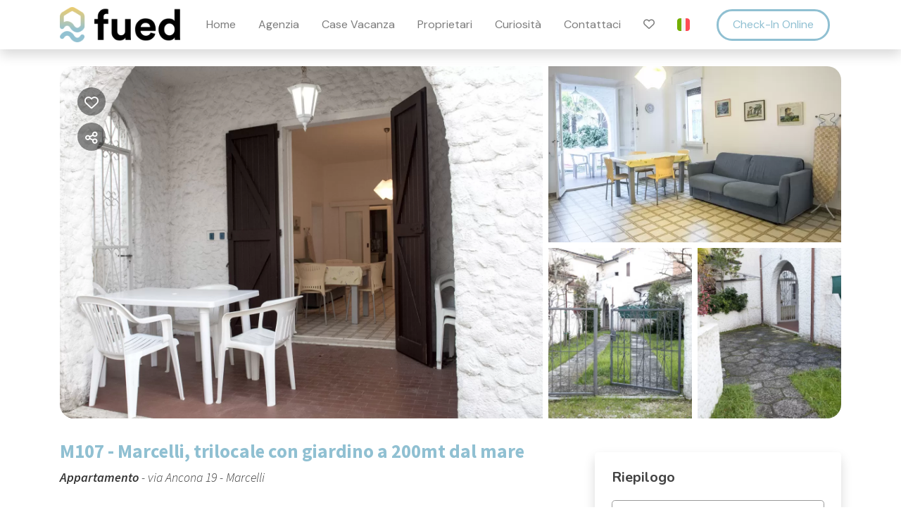

--- FILE ---
content_type: text/html; charset=UTF-8
request_url: https://booking.fued.it/m107-marcelli-trilocale-con-giardino-a-200mt-dal-mare
body_size: 22113
content:
<!DOCTYPE html><html lang="it" ><head><meta charset="utf-8"><meta name="viewport" content="width=device-width, initial-scale=1.0, shrink-to-fit=no, maximum-scale=5.0, minimum-scale=1.0"><meta name="author" content="Krossbooking.com"><meta name="robots" content="index, follow" /><meta property="og:url" content="https://booking.fued.it/m107-marcelli-trilocale-con-giardino-a-200mt-dal-mare"><meta property="og:type" content="website"><meta property="og:title" content="M107 - Marcelli, trilocale con giardino a 200mt - Fued Immobiliare Srl"><meta property="og:description" content="Ubicazione: in posizione comoda, a soli 200 metri dalla spiaggia e dalla piazzetta del paese, in piccolo residence privato e riservato. Descrizione: piano terra. Recentemente rinnovato. Soggiorno con tavolo da pranzo e divano-letto matrimoniale – cucina indipendente – camera matrimoniale – "><meta property="og:image" content="https://cdn.krossbooking.com/fuedimmobiliare/images/3/1087/16424267524988.webp"><meta name="twitter:card" content="summary_large_image"><meta property="twitter:domain" content="booking.fued.it"><meta property="twitter:url" content="https://booking.fued.it"><meta name="twitter:title" content="M107 - Marcelli, trilocale con giardino a 200mt - Fued Immobiliare Srl"><meta name="twitter:description" content="Ubicazione: in posizione comoda, a soli 200 metri dalla spiaggia e dalla piazzetta del paese, in piccolo residence privato e riservato. Descrizione: piano terra. Recentemente rinnovato. Soggiorno con tavolo da pranzo e divano-letto matrimoniale – cucina indipendente – camera matrimoniale – "><meta name="twitter:image" content="https://cdn.krossbooking.com/fuedimmobiliare/images/3/1087/16424267524988.webp"><link rel="alternate" hreflang="it-IT" href="https://booking.fued.it/m107-marcelli-trilocale-con-giardino-a-200mt-dal-mare?r=1" /><link rel="alternate" hreflang="en-EN" href="https://booking.fued.it/m107-marcelli-three-room-apartment-with-garden-200m-from-the-sea?r=1" /><link rel="preconnect" href="//data.krossbooking.com"><link rel="dns-prefetch" href="//data.krossbooking.com"><link rel="preconnect" href="//maxcdn.bootstrap.com"><link rel="dns-prefetch" href="//maxcdn.bootstrap.com"><link rel="preconnect" href="//cdnjs.cloudflare.com"><link rel="dns-prefetch" href="//cdnjs.cloudflare.com"><link rel="preconnect" href="//fonts.googleapis.com"><link rel="dns-prefetch" href="//fonts.googleapis.com"><link rel="preconnect" href="//cdn.krbo.eu"><link rel="dns-prefetch" href="//cdn.krbo.eu"><link rel="preconnect" href="//cdn.krossbooking.com"><link rel="dns-prefetch" href="//cdn.krossbooking.com"><link rel="preconnect" href="//basemaps.cartocdn.com"><link rel="dns-prefetch" href="//basemaps.cartocdn.com"><link rel="preconnect" href="//google-analytics.com"><link rel="dns-prefetch" href="//google-analytics.com"><link rel="preconnect" href="//googletagmanager.com"><link rel="dns-prefetch" href="//googletagmanager.com"><link rel="preconnect" href="//code.jquery.com"><link rel="dns-prefetch" href="//code.jquery.com"><link rel="preconnect" href="//unpkg.com"><link rel="dns-prefetch" href="//unpkg.com"><meta name="description" content="Ubicazione: in posizione comoda, a soli 200 metri dalla spiaggia e dalla piazzetta del paese, in piccolo residence privato e riservato. Descrizione: piano terra. Recentemente rinnovato. Soggiorno con tavolo da pranzo e divano-letto matrimoniale &ndash; cucina indipendente &ndash; camera matrimoniale &ndash; " /><meta name="keywords" content="" /><meta property="og:type" content="website" /><meta property="og:image" content="https://cdn.krossbooking.com/fuedimmobiliare/images/3/1087/16424267524988.webp" /><meta property="og:description" content="Ubicazione: in posizione comoda, a soli 200 metri dalla spiaggia e dalla piazzetta del paese, in piccolo residence privato e riservato. Descrizione: piano terra. Recentemente rinnovato. Soggiorno con tavolo da pranzo e divano-letto matrimoniale &ndash; cucina indipendente &ndash; camera matrimoniale &ndash; " /><meta property="og:title" content="M107 - Marcelli, trilocale con giardino a 200mt - Fued Immobiliare Srl" /><meta property="og:site_name" content="M107 - Marcelli, trilocale con giardino a 200mt - Fued Immobiliare Srl" /><link rel="canonical" href="https://booking.fued.it/m107-marcelli-trilocale-con-giardino-a-200mt-dal-mare" /><title>M107 - Marcelli, trilocale con giardino a 200mt - Fued Immobiliare Srl</title><link rel="shortcut icon" type="image/png" href="https://cdn.krbo.eu/fuedimmobiliare/contents/7fcb0b12073b556b7133a183aac5cfde.png" /><link rel="stylesheet" type="text/css" href="/SPminify/0-c4289288a28201c837bdc510ec04a0a1.css" media="all" /><style>/* non minificabile */	.navbar.fixed-top~.main-content,	body.book-step1.vr .main-content,	body.book-step1.pr .main-content {	padding-top: calc(var(--headerHeight) + var(--topHeaderHeight, 0px)) !important;	}</style><script>
		// [FSG] 24/06/2024 questa funzione e' slegata da jQuery perche' alcune chiamate avvengono prima del suo caricamento
		function docReady(fn) {
			// see if DOM is already available
			if (document.readyState === "complete" || document.readyState === "interactive") {
				// call on next available tick
				setTimeout(fn, 1);
			} else {
				document.addEventListener("DOMContentLoaded", fn);
			}
		}
		// [/FSG]
	</script><link rel="preconnect" href="https://fonts.googleapis.com"><link rel="preconnect" href="https://fonts.gstatic.com" crossorigin><link href="https://fonts.googleapis.com/css2?family=DM+Sans:ital,wght@0,400;0,500;0,700;1,400;1,500;1,700&display=swap" rel="stylesheet"> <script id="cookieyes" type="text/javascript" src="https://cdn-cookieyes.com/client_data/76720aef63110e9c24f87433/script.js"></script> <script src="https://cdnjs.cloudflare.com/ajax/libs/bodymovin/5.7.8/lottie.min.js"></script><script>
const lottieJson = {"nm":"Home button","mn":"","layers":[{"ty":4,"nm":"home Outlines","mn":"","sr":1,"st":0,"op":240,"ip":0,"hd":false,"cl":"","ln":"","ddd":0,"bm":0,"hasMask":false,"ao":0,"ks":{"a":{"a":0,"k":[256,256,0]},"s":{"a":0,"k":[100,100,100]},"sk":{"a":0,"k":0},"p":{"a":0,"k":[640,360,0]},"r":{"a":0,"k":0},"sa":{"a":0,"k":0},"o":{"a":0,"k":100}},"ef":[],"shapes":[{"ty":"gr","bm":0,"cl":"","ln":"","hd":false,"mn":"ADBE Vector Group","nm":"Group 1","ix":1,"cix":2,"np":3,"it":[{"ty":"sh","bm":0,"cl":"","ln":"","hd":false,"mn":"ADBE Vector Shape - Group","nm":"Path 1","ix":1,"d":1,"ks":{"a":0,"k":{"c":false,"i":[[0,0],[0,0],[0,0],[0,0],[30.615,0],[0,-30.614],[0,0],[0,0],[0,0]],"o":[[0,0],[0,0],[0,0],[0,-30.614],[-30.614,0],[0,0],[0,0],[0,0],[0,0]],"v":[[186.987,-112.564],[186.987,110.436],[57.445,110.436],[57.445,-16.436],[2.013,-71.868],[-53.418,-16.436],[-55.987,112.564],[-186.987,112.564],[-186.987,-110.436]]}}},{"ty":"tm","bm":0,"cl":"","ln":"","hd":false,"mn":"ADBE Vector Filter - Trim","nm":"Trim Paths 1","ix":2,"e":{"a":1,"k":[{"o":{"x":0.167,"y":0.167},"i":{"x":0.833,"y":0.833},"s":[0],"t":23},{"o":{"x":0.167,"y":0.167},"i":{"x":0.833,"y":0.833},"s":[100],"t":65}],"ix":2},"o":{"a":0,"k":0,"ix":3},"s":{"a":0,"k":0,"ix":1},"m":1},{"ty":"st","bm":0,"cl":"","ln":"","hd":false,"mn":"ADBE Vector Graphic - Stroke","nm":"Stroke 1","lc":2,"lj":2,"ml":1,"o":{"a":0,"k":100},"w":{"a":0,"k":27},"d":[],"c":{"a":0,"k":[0.5647,0.7529,0.8235]}},{"ty":"tr","a":{"a":0,"k":[0,0],"ix":1},"s":{"a":0,"k":[100,100],"ix":3},"sk":{"a":0,"k":0,"ix":4},"p":{"a":0,"k":[253.987,359.436],"ix":2},"r":{"a":0,"k":0,"ix":6},"sa":{"a":0,"k":0,"ix":5},"o":{"a":0,"k":100,"ix":7}}]},{"ty":"gr","bm":0,"cl":"","ln":"","hd":false,"mn":"ADBE Vector Group","nm":"Group 2","ix":2,"cix":2,"np":3,"it":[{"ty":"sh","bm":0,"cl":"","ln":"","hd":false,"mn":"ADBE Vector Shape - Group","nm":"Path 1","ix":1,"d":1,"ks":{"a":0,"k":{"c":false,"i":[[0,0],[0,0],[0,0]],"o":[[0,0],[0,0],[0,0]],"v":[[-242.5,89],[1.501,-89],[242.5,89]]}}},{"ty":"tm","bm":0,"cl":"","ln":"","hd":false,"mn":"ADBE Vector Filter - Trim","nm":"Trim Paths 1","ix":2,"e":{"a":1,"k":[{"o":{"x":0.167,"y":0.167},"i":{"x":0.833,"y":0.833},"s":[0],"t":0},{"o":{"x":0.167,"y":0.167},"i":{"x":0.833,"y":0.833},"s":[100],"t":23}],"ix":2},"o":{"a":0,"k":0,"ix":3},"s":{"a":0,"k":0,"ix":1},"m":1},{"ty":"st","bm":0,"cl":"","ln":"","hd":false,"mn":"ADBE Vector Graphic - Stroke","nm":"Stroke 1","lc":2,"lj":2,"ml":1,"o":{"a":0,"k":100},"w":{"a":0,"k":27},"d":[],"c":{"a":0,"k":[0.5647,0.7529,0.8235]}},{"ty":"tr","a":{"a":0,"k":[0,0],"ix":1},"s":{"a":0,"k":[100,100],"ix":3},"sk":{"a":0,"k":0,"ix":4},"p":{"a":0,"k":[254.5,129],"ix":2},"r":{"a":0,"k":0,"ix":6},"sa":{"a":0,"k":0,"ix":5},"o":{"a":0,"k":100,"ix":7}}]}],"ind":1}],"ddd":0,"h":720,"w":1280,"meta":{"a":"","k":"","d":"","g":"@lottiefiles/toolkit-js 0.22.1","tc":"#000000"},"v":"4.6.6","fr":60,"op":110,"ip":0,"assets":[]};

    document.addEventListener('DOMContentLoaded', () => {
      const params = new URLSearchParams(window.location.search);
      const username = params.get('trigger');

      if (params.has('trigger')) {
        const loader = document.createElement('div');
        loader.id = 'custom-loader'; 
        loader.style.position = 'absolute';
        loader.style.top = 0;
        loader.style.left = 0;
        loader.style.width = '100vw';
        loader.style.height = '100vh';
        loader.style.zIndex = '999999';
        loader.style.flexDirection = 'column';
        loader.style.backgroundColor = 'rgba(242, 242, 242, 1)';
        loader.style.display = 'flex';
        loader.style.justifyContent = 'center';
        loader.style.alignItems = 'center';
        loader.innerHTML = '<h2 style="position: absolute;top: 10vh;margin: auto;text-align: center;font-size: 2vw;">Grazie per aver espresso le tue preferenze,<br> le stiamo elaborando per offrirti le soluzioni più adatte a te.</h2></div><h4 style="position: absolute;bottom: 10vh;margin: auto;font-size: 3vw;text-align: center;">Caricamento in corso</h4><div id="lottieanim" style="width:500px;height:500px;">';
        document.body.appendChild(loader);

        const lottieDiv =  document.getElementById('lottieanim');
        lottie.loadAnimation({
            container: lottieDiv,
            renderer: 'svg',
            loop: true,
            autoplay: true,
            animationData: lottieJson
          });
      }
    });

setTimeout(function() {
  // Recupera la query string dall'URL corrente
  queryString = window.location.search;

  // Crea un URLSearchParams oggetto per analizzare la query string
  urlParams = new URLSearchParams(queryString);

  // Verifica che la query string contenga il parametro "trigger" e che non sia vuoto
  if (urlParams.has('trigger')) {
    triggerParam = urlParams.get('trigger');
    if (triggerParam.trim() !== '') {
      // Splitta la stringa degli ID in un array
      triggerIds = triggerParam.split(',');

      // Seleziona ciascun elemento label corrispondente all'ID e attiva il suo evento di click
      for (i = 0; i < triggerIds.length; i++) {
       if (triggerIds[i].trim() !== '') {
        console.log(triggerIds[i]);
        labelElement = document.querySelector('label[for="' + triggerIds[i] + '"]');
        if (labelElement) {
          labelElement.click();

            // Aspetta 5 secondi e nasconde il div "custom-loading"
            setTimeout(function() {
              const loadingDiv = document.getElementById('custom-loader');
              if (loadingDiv) {
                loadingDiv.style.display = 'none';
              }
            }, 5000);
        }
       }
      }
    }
  }
}, 5000);
</script><script>
			var hasCookieConsent = (document.cookie.match(/^(?:.*;)?\s*hasConsent\s*=\s*([^;]+)(?:.*)?$/)||[,null])[1];
			var gtagCookieConsent;
			var consent_denied = {"ad_user_data":"granted","ad_personalization":"granted","ad_storage":"granted","analytics_storage":"granted","functionality_storage":"granted","personalization_storage":"granted","security_storage":"granted"}
			var consent_accepted = {"ad_user_data":"granted","ad_personalization":"granted","ad_storage":"granted","analytics_storage":"granted","functionality_storage":"granted","personalization_storage":"granted","security_storage":"granted"}
			var consent_default;
			if (hasCookieConsent == 'true') {
				gtagCookieConsent = 'granted';
				consent_default = consent_accepted;
			} else {
				gtagCookieConsent = 'denied';
				consent_default = consent_denied;
			}

			// Define dataLayer and the gtag function.
			window.dataLayer = window.dataLayer || [];
			function gtag(){dataLayer.push(arguments);}
			
			// Determine actual values based on your own requirements
			gtag('consent', 'default', consent_default);
			gtag('set', 'ads_data_redaction', true);
			gtag('set', 'url_passthrough', true);
			</script><script defer src="https://www.googletagmanager.com/gtag/js?id=AW-478143942"></script><script>
				gtag('js', new Date());
				gtag('config', 'AW-478143942');
			</script><script>gtag('config', 'G-G5EM3JJQW8', {});</script><script>(function(w,d,s,l,i){w[l]=w[l]||[];w[l].push({'gtm.start':new Date().getTime(),event:'gtm.js'});var f=d.getElementsByTagName(s)[0],j=d.createElement(s),dl=l!='dataLayer'?'&l='+l:'';j.async=true;j.src='https://www.googletagmanager.com/gtm.js?id='+i+dl;f.parentNode.insertBefore(j,f);})(window,document,'script','dataLayer','GTM-PBLSKB7N');</script><link rel="preload" href="https://fonts.googleapis.com/css2?family=Source+Sans+Pro:ital,wght@0,100;0,200;0,300;0,400;0,500;0,600;0,700;1,100;1,200;1,300;1,400;1,500;1,600;1,700&display=swap" as="style" onload="this.onload=null;this.rel='stylesheet'"><noscript><link rel="stylesheet" href="https://fonts.googleapis.com/css2?family=Source+Sans+Pro:ital,wght@0,100;0,200;0,300;0,400;0,500;0,600;0,700;1,100;1,200;1,300;1,400;1,500;1,600;1,700&display=swap"></noscript><link rel="preload" href="https://fonts.googleapis.com/css2?family=Nunito:ital,wght@0,200;0,300;0,400;0,600;0,700;1,200;1,300;1,400;1,600;1,700&display=swap" as="style" onload="this.onload=null;this.rel='stylesheet'"><noscript><link rel="stylesheet" href="https://fonts.googleapis.com/css2?family=Nunito:ital,wght@0,200;0,300;0,400;0,600;0,700;1,200;1,300;1,400;1,600;1,700&display=swap"></noscript><link rel="preload" href="https://fonts.googleapis.com/css2?family=Open+Sans:ital,wght@0,400;1,400&display=swap" as="style" onload="this.onload=null;this.rel='stylesheet'"><noscript><link rel="stylesheet" href="https://fonts.googleapis.com/css2?family=Open+Sans:ital,wght@0,400;1,400&display=swap"></noscript><style>:root {--btn_bg_color:rgb(23,67,111) !important;--btn_txt_color:rgb(255,255,255) !important;--primary_color:rgba(144,192,210,1) !important;--primary_hover_color:rgba(144,192,210,1) !important;--primary_text_color:rgba(102,102,102,0.85) !important;--primary_color_transparency:rgba(144,192,210,0.2) !important;--header_hp_txt_hover_color:inherit !important;--header_txt_hover_color:inherit !important;--secondary_color:#394b53 !important;--radius_btn:100px !important;--radius_box:5px !important;--body_font :Source Sans Pro !important;--title_font :Source Sans Pro !important;--headerHeight:100px !important;--primary_color_hover:#82adbd !important;--primary_color_active:#7aa3b2 !important;--primary_color_focus:#739aa8 !important;--darker_primary_color:#7fa9b9 !important;--grey_step_1:#d0d0d0 !important;--grey_step_2:#dcdcdc !important;--grey_step_3:#e8e8e8 !important;--grey_step_4:#f3f3f3 !important;--primary_step_1:#90c0d2 !important;--primary_step_2:#82adbd !important;--primary_step_3:#739aa8 !important;--primary_step_4:#658693 !important;--primary_half:#f4f9fb !important;--primary_brighter_30:#b1d3e0 !important;--primary_brighter_60:#d3e6ed !important;--primary_brighter_75:#e3eff4 !important;--text_inverse:#FFFFFF !important;--marker_color:#ffffff !important;--marker_border_color:var(--primary_color) !important;--text_marker_inverse:#323232 !important;--marker_color_hover:rgba(144,192,210,1) !important;--marker_border_color_hover:var(--primary_color) !important;--text_marker_hover_inverse:#323232 !important;--marker_cluster_color:#323232 !important;--marker_cluster_color_light:#0000004d !important;--marker_cluster_color_hover:rgba(144,192,210,1) !important;--step1_widget_padding_base:2rem;--step1_widget_padding_element:calc(41px + 2px + 0.5rem);--step1_widget_padding_desktop:calc(var(--step1_widget_padding_base) + var(--step1_widget_padding_element) - 0.5rem);}.text-secondary {color:inherit !important;}body {font-family:Source Sans Pro !important;font-size:12px !important;background-color:inherit !important;}.container_bg_color {background-color:rgb(255,255,255) !important;}header, .navbar-primary {background-color:#fff !important;}header .nav-link {color:inherit !important;font-family:'Open Sans' !important;font-size:14px !important;}header .nav-link:hover {color:inherit !important;}header .navbar-toggler {color:inherit !important;}header .navbar-toggler:hover {color:inherit !important;}h1, h2, h3, h4, h5, h6 {font-family:'Source Sans Pro' !important;font-weight:700 !important;}.filters-cat h6 {color:rgb(80,109,89) !important;}.box-rate.selected {background:rgba(102,155,144,0.15) !important;border-color:rgb(0,72,93) !important;color:rgb(95,100,103) !important;}.box-rate.selected .tot-room-price {color:rgb(95,100,103) !important;}.navbar-toggler-icon {background-image:url("data:image/svg+xml;charset=utf8,%3Csvg viewBox='0 0 32 32' xmlns='http://www.w3.org/2000/svg'%3E%3Cpath stroke='inherit' stroke-width='2' stroke-linecap='round' stroke-miterlimit='10' d='M4 8h24M4 16h24M4 24h24'/%3E%3C/svg%3E") !important;}header .navbar-brand {color:inherit !important;}#back-to-top a {border-color:var(--btn_bg_color) !important;}.kb-btn-p, .kb-btn-p:hover, .btn-color, .btn-primary, .btn-success, .btn-danger, .btn-info, input[type=submit], .kb-btn, #back-to-top a {color:var(--btn_txt_color) !important;}.SPdaterangepicker {border-color:var(--btn_bg_color) !important;}.dropdown-menu {border-top-color:var(--btn_bg_color) !important;}a,a:hover,a:focus {color:var(--primary_color) !important;}#calendar-container .cal-res-top, .KB-calendar thead {background:var(--darker_primary_color) !important;}.avaibutton {background:linear-gradient(50deg, var(--primary_color) 0%, var(--darker_primary_color) 100%) !important;}.avaibutton.outlined {color:var(--primary_color) !important;border:2px solid var(--primary_color) !important;background:none transparent !important;}.hp footer {position:static;}footer {background-color:rgba(255,255,255,1) !important;color:rgb(51,51,51) !important;}footer.gp-footer {background-color:#F9F9F9 !important;color:#F9F9F9 !important;}footer.gp-footer p {color:#494946 !important;}footer a {color:rgb(51,51,51) !important;}footer.gp-footer a {color:#494946 !important;}.navbar-toggle, .icon-bar {border:1px solid #333 !important;color:#333 !important;}.price {background-color:var(--primary_step_3) !important;color:var(--btn_txt_color) !important;}header.scrolled button.navbar-toggler {color:var(--primary_hover_color) !important;}header.navbar.scrolled {background:#fff !important;transition:all 400ms ease !important;}header.navbar.scrolled ul.nav li a {color:var(--primary_text_color) !important;}header.navbar.scrolled ul.nav li a:hover {color:var(--primary_hover_color) !important;}header.navbar.scrolled ul.nav li a.btnPrenotaNavbar {color:var(--primary_text_color) !important;}header.navbar.scrolled ul.nav li a.btnPrenotaNavbar:hover {color:var(--primary_hover_color) !important;}	@media screen and (min-width: 768px){	.header-logo {	max-height: 78px;	}	}	.navbar-nav {	padding:22px 0;	}	.navbar-nav li a {	line-height: 19px;	margin: 0px 18px !important;	padding:20px 1px!important	}	.navbar-brand {	max-height:80px;	}	.navbar{	margin-bottom:20px;	}	*:not(i, .fa, .fa-brands, .fa-duotone, .fa-light, .fa-regular, .fa-solid, .fa-thin, .fab, .fad, .fal, .far, .fas, .fat) { font-family: 'DM Sans', sans-serif !important;
}
header .nav-link { font-family: 'DM Sans', sans-serif !important;
}
body { font-family: 'DM Sans', sans-serif !important;
}
header.navbar:not(.scrolled) a.nav-link { color: #fff !important; font-weight: 400;
}
header.navbar * { transition: all .3s;
}
:root { --headerHeight: 70px !important;
}
header.navbar{ margin-bottom: 0;
}
header.navbar:not(.scrolled) { padding-top: 40px;
}
header.navbar.scrolled { padding: 0 16px;
}
header.navbar a.navbar-brand { max-width: inherit; padding: 0; max-height: inherit;
}
header.navbar .header-logo { max-height: 50px;
}
header.navbar:not(.scrolled) a.nav-link.btn-nav { border-radius: 40px; border: 3px solid #fff; padding: 9px 20px !important;
}
header.navbar.scrolled a.nav-link.btn-nav { border-radius: 40px; color: var(--primary_color) !important; border: 3px solid var(--primary_color) !important; padding: 9px 20px !important;
}
header.navbar .navbar-nav { padding: 0 !important; margin-bottom: 0 !important;
}
header.navbar .navbar-nav li a { margin: 16px !important; padding: 0 !important; font-size: 16px !important;
}
footer p { font-size: 16px !important; margin-bottom: 0 !important; line-height: 22px !important;
}
footer { padding: 3rem 0;
}
footer img.logo { max-height: 70%;
}
footer .col-12 { text-align: center; margin: .5rem 0;
}
@media(min-width: 992px) { footer .col-12 { margin: 0; text-align: left; }
}
body.book .overlay-aptbox-popup-price { margin-top: 1rem; min-height: 40px;
}
body.book .overlay-aptbox-popup-price h4 { color: inherit !important; font-weight: 700 !important; font-family: inherit !important; font-size: 20px !important;
}
body.book .overlay-aptbox-popup-price small { line-height: 14px;
}
body.book div.image { border-radius: 20px;
}
body.book .listing-item .details .name-apt h4 { color: #91C0D2; font-weight: 500 !important; font-family: 'DM Sans', sans-serif !important; margin-bottom: .5rem !important;
}
body.book .listing-item .details .address-apt { color: #000000e0; font-family: 'DM Sans', sans-serif !important;
}
body.book .listing-outer hr { border-top: solid 1px #000000e0;
}
body.book .apt-listing-details { color: #000000e0;
}
@media(min-width: 992px) { div#widgetListing { max-width: 204px; }
}.details .avgTotPriceRow {display:none !important}
.details .min-price.reservationSummaryTag {display:none !important}
.details .mobileFromTag {visibility:hidden !important}
.step3 .form-box:nth-of-type(2) {display:none !important}</style><link rel="preload" href="https://cdn.krossbooking.com/custom/kross/fontawesome672/css/fontawesome.min.css" as="style" onload="this.onload=null;this.rel='stylesheet'"><noscript><link rel="stylesheet" href="https://cdn.krossbooking.com/custom/kross/fontawesome672/css/fontawesome.min.css"></noscript><link rel="preload" href="https://cdn.krossbooking.com/custom/kross/fontawesome672/css/brands.min.css" as="style" onload="this.onload=null;this.rel='stylesheet'"><noscript><link rel="stylesheet" href="https://cdn.krossbooking.com/custom/kross/fontawesome672/css/brands.min.css"></noscript><link rel="preload" href="https://cdn.krossbooking.com/custom/kross/fontawesome672/css/light.min.css" as="style" onload="this.onload=null;this.rel='stylesheet'"><noscript><link rel="stylesheet" href="https://cdn.krossbooking.com/custom/kross/fontawesome672/css/light.min.css"></noscript><link rel="preload" href="https://cdn.krossbooking.com/custom/kross/fontawesome672/css/thin.min.css" as="style" onload="this.onload=null;this.rel='stylesheet'"><noscript><link rel="stylesheet" href="https://cdn.krossbooking.com/custom/kross/fontawesome672/css/thin.min.css"></noscript><link rel="preload" href="https://cdn.krossbooking.com/custom/kross/fontawesome672/css/regular.min.css" as="style" onload="this.onload=null;this.rel='stylesheet'"><noscript><link rel="stylesheet" href="https://cdn.krossbooking.com/custom/kross/fontawesome672/css/regular.min.css"></noscript><link rel="preload" href="https://cdn.krossbooking.com/custom/kross/fontawesome672/css/solid.min.css" as="style" onload="this.onload=null;this.rel='stylesheet'"><noscript><link rel="stylesheet" href="https://cdn.krossbooking.com/custom/kross/fontawesome672/css/solid.min.css"></noscript><link rel="preload" href="https://cdn.krossbooking.com/custom/kross/fontawesome672/css/duotone.min.css" as="style" onload="this.onload=null;this.rel='stylesheet'"><noscript><link rel="stylesheet" href="https://cdn.krossbooking.com/custom/kross/fontawesome672/css/duotone.min.css"></noscript><script>
		const HOTEL_ID = 'fuedimmobiliare';
		const HOTEL_ID_QUERY = 'fuedimmobiliare';
		var fixedLayout = false;
		var kross_lang = 'it';
		var beLayout = 'vr';
		var translate = {};
		translate[kross_lang] = {};
		var ktranslate = false;
		var jtranslate = {"js_be_selezionare_metodo_pagamen":"Seleziona il metodo di pagamento","js_be_ospite":"ospite","js_be_ospiti":"ospiti","js_be_dal":"dal","js_be_al":"al","js_kbcal_arrival":"Check-in","js_kbcal_min_stay":"Soggiorno minimo: @ notti","js_kbcal_max_stay":"Soggiorno massimo: @ notti","js_kbcal_ca":"Solo check-out","js_kbcal_ca_cd":"Solo pernottamento","js_kbcal_cd":"Solo check-in","js_kbcal_out_cd":"Check-out non consentito in questo giorno","js_gp_errore":"Si \u00e8 verificato un errore. Prova di nuovo e se il problema persiste contatta l'host per maggiori informazioni.","js_be_acconto_impossibile":"Al momento non \u00e8 possibile confermare la prenotazione poich\u00e9 non \u00e8 possibile effettuare il pagamento dell'acconto. Contatta la struttura per maggiori informazioni e riprova pi\u00f9 tardi.","Camera":"Camera","Camere":"Camere","Appartamento":"Appartamento","Struttura":"Struttura","Villa":"Villa","Alloggio":"Alloggio","Ospiti":"Ospiti","ospiti":"ospiti","Ospite":"Ospite","ospite":"ospite","Adulti":"Adulti","Adulto":"Adulto","Bambini":"Bambini","Bambino":"Bambino","Rimuovi":"Rimuovi","Eta bambino":"Et&agrave; bambino","anno":"anno","anni":"anni","Autorizzare trattamento dati":"Si prega di prendere visione dell'informativa sulla privacy e di autorizzare il trattamento dei dati personali","Accettare condizioni":"Si prega di prendere visione delle condizioni generali del servizio","Rimuovi filtro":"Rimuovi filtro","Vedi":"Vedi","su":"su","da":"da","a":"a","Destinazione":"Destinazione","clicca per cercare":"clicca per cercare","Tutte le soluzioni":"Tutte le soluzioni","Arrivo":"Arrivo","Partenza":"Partenza","Condividi su":"Condividi su","Aggiunto ai preferiti":"Aggiunto ai preferiti","Rimosso dai preferiti":"Rimosso dai preferiti","ADULTI":"ADULTI","BAMBINI":"BAMBINI","notte":"notte","notti":"notti","Tipo di alloggio":"Tipo di alloggio","Scegli gruppo":"Destinazione","js_Confermi canc intera preno?":"Confermi la cancellazione dell'intera prenotazione?","Scrivi per cercare":"Scrivi per cercare","Eta bambini":"Et\u00e0 dei bambini","js_gp_cambiare numero ospiti?":"Modificare il numero di ospiti? Questa operazione potr\u00e0 essere annullata solo dall'host.","Una soluzione disponibile":"Una soluzione disponibile","Una soluzione alt disponibile":"Una soluzione alternativa disponibile","Nessuna soluzione disponibile":"Nessuna soluzione disponibile per il periodo selezionato","@ soluzioni disponibili":"@ soluzioni disponibili","@ soluzioni alt disponibili":"@ soluzioni alternative disponibili","Prezzo minimo":"Prezzo minimo","Prezzo massimo":"Prezzo massimo","Reset":"Reset","Applica":"Applica","Prezzo per notte":"Prezzo per notte","Caricamento chat...":"Caricamento chat...","Inserire un numero di telefono":"Inserire un numero di telefono","Impossibile inviare codice OTP":"Impossibile inviare codice OTP. Si prega di riprovare pi\u00f9 tardi","Codice inserito non valido":"Il codice inserito non \u00e8 valido","Monolocale":"Monolocale","Scarica contratto firmato":"Scarica il contratto firmato","Cerca...":"Cerca...","js_Write to search":"Scrivi per cercare","js_Write at least 1c to search":"Scrivi almeno 1 carattere per cercare","js_Write at least @cs to search":"Scrivi almeno @ caratteri per cercare","Dati inseriti":"Dati inseriti","Documento caricato":"Documento caricato","Selfie caricato":"Selfie caricato"};
		const BASE_PATH = '';
		const CURRENCYH = '&euro;';
		const APT_LABEL = 'RMS';
		var destinationsDropdownEnabled = 0;
		var guests;
		var rooms;
		var guestsRoomsAsk;
		const withChildren = false;
				const withRoomsNumber = false;
		const withListing = true;
		var max_age = 17;
		var min_age = 0;

		var max_rooms = 10;
		var sharemethods = ["face","twit","pint","wapp"];
		var def_guests = 2;
		var max_adults = 14;
		var max_children = 4;

		var camere_label = 'Camere';

		var camera_label = 'Camere';
		var camera_special_label = '';
		var nonric_calendar_1day = false;
		var n_camere_rimaste = 'Solo @ camere rimaste';
		var una_camera_rimasta = 'Solo una camera rimasta';
		var disponibilita_terminata = 'Disponibilità terminata';

		/* map vars */
				var noPricesMap = false;
		var noScrollMap = false;
		var kross_map_type = 'leaflet';
		var kross_map_subtype = 'osm';
		var kross_map_satellite = false;
		var mapLatLng1 = 42.527;
		var mapLatLng2 =  12.854;
		var mapZoom = 6;
		var mapZoomDetail = 17;
		var mapPanelViewportMax = 1300;
						
		var markerClusterColor = '#323232';
		var markerClusterColorHover = '#90c0d2ff';
		var markerClusterColorHoverText = '#323232';
		var markerIconUrl = '/marker/get/c/90c0d2ff';
		var markerIconAnchor = [12, 35];

		var markerBorderColor = 'dark';
		var markerBorderColorHover = 'primary';
	</script><script type="text/javascript" src="https://code.jquery.com/jquery-3.7.1.min.js"></script><script type="text/javascript" src="https://code.jquery.com/jquery-migrate-3.7.1.min.js"></script><script type="text/javascript" src="https://maxcdn.bootstrapcdn.com/bootstrap/4.5.0/js/bootstrap.bundle.min.js"></script><script type="text/javascript" src="https://cdnjs.cloudflare.com/ajax/libs/imask/3.4.0/imask.min.js"></script><script type="text/javascript" src="/SPminify/0-b378530349f81c2d582188d98bfdf5d0.js"></script><script>
		$(document).ready(function() {

			if ($('#navbarDestinationsDropdown').length)
				destinationsDropdownEnabled = 1;
		});
	</script><script src="https://cdnjs.cloudflare.com/ajax/libs/moment.js/2.24.0/moment-with-locales.min.js"></script><script>
			function CookiesEuBanner() {
				return true;
			}
		</script><script type="application/ld+json"> {
    "@context": "https://schema.org",
    "@type": "WebSite",
    "name": "Fued Immobiliare Srl",
    "url": "https://booking.fued.it/",
    "inLanguage": [
        {
            "@type": "Language",
            "alternateName": "it"
        },
        {
            "@type": "Language",
            "alternateName": "en"
        }
    ]
} </script><script type="application/ld+json"> {
    "@context": "https://schema.org",
    "@type": "Organization",
    "name": "Fued Immobiliare Srl",
    "url": "https://booking.fued.it/",
    "logo": "https://cdn.krbo.eu/fuedimmobiliare/contents/dd83f874a75e34af2d12255445b522e8.png"
} </script><script type="application/ld+json"> {
    "@context": "https://schema.org",
    "@type": "VacationRental",
    "name": "M107 - Marcelli, trilocale con giardino a 200mt dal mare",
    "containsPlace": {
        "@type": "Accommodation",
        "occupancy": {
            "@type": "QuantitativeValue",
            "value": 6
        }
    },
    "description": "Ubicazione: in posizione comoda, a soli 200 metri dalla spiaggia e dalla piazzetta del paese, in piccolo residence privato e riservato.\r\n\r\nDescrizione: piano terra. Recentemente rinnovato. Soggiorno con tavolo da pranzo e divano-letto matrimoniale \u2013 cucina indipendente \u2013 camera matrimoniale \u2013 seconda camera con due letti singoli ( o all\u2019 occorrenza seconda camera matrimoniale ) \u2013 bagno nuovo con box doccia e lavatrice \u2013 giardino attrezzato con tavolo e sedie dove poter mangiare sia sul fronte che sul retro. Posto auto interno alla corte.\r\n\r\nIl prezzo include:\r\n- locazione\r\n- consumi di acqua luce e gas\r\n- assistenza in loco 24h\r\n- pulizia iniziale e finale\r\n- la fornitura di biancheria da camera e da bagno per tutti i posti letto presenti in casa\r\n\r\n",
    "url": "https://booking.fued.it/m107-marcelli-trilocale-con-giardino-a-200mt-dal-mare",
    "image": [
        "https://cdn.krossbooking.com/fuedimmobiliare/images/2/1087/16424267524988.webp",
        "https://cdn.krossbooking.com/fuedimmobiliare/images/2/1087/16424267558119.webp",
        "https://cdn.krossbooking.com/fuedimmobiliare/images/2/1087/16424267492203.webp",
        "https://cdn.krossbooking.com/fuedimmobiliare/images/2/1087/16424267514243.webp",
        "https://cdn.krossbooking.com/fuedimmobiliare/images/2/1087/16424267611523.webp",
        "https://cdn.krossbooking.com/fuedimmobiliare/images/2/1087/16424267498748.webp",
        "https://cdn.krossbooking.com/fuedimmobiliare/images/2/1087/16424267536280.webp",
        "https://cdn.krossbooking.com/fuedimmobiliare/images/2/1087/16424267544453.webp",
        "https://cdn.krossbooking.com/fuedimmobiliare/images/2/1087/16424267564872.webp",
        "https://cdn.krossbooking.com/fuedimmobiliare/images/2/1087/16424267659736.webp",
        "https://cdn.krossbooking.com/fuedimmobiliare/images/2/1087/16424267674929.webp",
        "https://cdn.krossbooking.com/fuedimmobiliare/images/2/1087/16424267663302.webp",
        "https://cdn.krossbooking.com/fuedimmobiliare/images/2/1087/16424267573168.webp",
        "https://cdn.krossbooking.com/fuedimmobiliare/images/2/1087/16424267583302.webp",
        "https://cdn.krossbooking.com/fuedimmobiliare/images/2/1087/16424267615844.webp",
        "https://cdn.krossbooking.com/fuedimmobiliare/images/2/1087/16424267623171.webp",
        "https://cdn.krossbooking.com/fuedimmobiliare/images/2/1087/16424267635722.webp",
        "https://cdn.krossbooking.com/fuedimmobiliare/images/2/1087/16424267642307.webp",
        "https://cdn.krossbooking.com/fuedimmobiliare/images/2/1087/16424267642058.webp"
    ],
    "numberOfRooms": 2,
    "identifier": "RT-1087",
    "petsAllowed": true,
    "address": {
        "@type": "PostalAddress",
        "streetAddress": "via Ancona 19",
        "addressLocality": "",
        "addressRegion": "",
        "postalCode": "",
        "addressCountry": ""
    },
    "latitude": 43.492049,
    "longitude": 13.624792,
    "amenityFeature": [
        {
            "@type": "LocationFeatureSpecification",
            "name": "Asciugamani",
            "value": true
        },
        {
            "@type": "LocationFeatureSpecification",
            "name": "Biancheria da letto",
            "value": true
        },
        {
            "@type": "LocationFeatureSpecification",
            "name": "Acqua calda",
            "value": true
        },
        {
            "@type": "LocationFeatureSpecification",
            "name": "Appendini",
            "value": true
        },
        {
            "@type": "LocationFeatureSpecification",
            "name": "Lavatrice",
            "value": true
        },
        {
            "@type": "LocationFeatureSpecification",
            "name": "Cucina",
            "value": true
        },
        {
            "@type": "LocationFeatureSpecification",
            "name": "Forno",
            "value": true
        },
        {
            "@type": "LocationFeatureSpecification",
            "name": "Frigorifero",
            "value": true
        },
        {
            "@type": "LocationFeatureSpecification",
            "name": "Piatti e ciotole",
            "value": true
        },
        {
            "@type": "LocationFeatureSpecification",
            "name": "In citt\u00e0",
            "value": true
        },
        {
            "@type": "LocationFeatureSpecification",
            "name": "Giardino",
            "value": true
        },
        {
            "@type": "LocationFeatureSpecification",
            "name": "Parcheggio gratuito",
            "value": true
        },
        {
            "@type": "LocationFeatureSpecification",
            "name": "Animali domestici permessi",
            "value": true
        },
        {
            "@type": "LocationFeatureSpecification",
            "name": "Famiglia",
            "value": true
        },
        {
            "@type": "LocationFeatureSpecification",
            "name": "TV",
            "value": true
        }
    ]
} </script></head><body class=" details details-room be-pages vr "><div id="cookies-eu-banner" style="display: none;"><div class="cookies-eu-container d-flex align-items-center justify-content-center flex-column flex-md-row "><div class="cookies-eu-text my-1 mx-2">Usiamo cookie tecnici e analitici per migliorare l'esperienza di navigazione.</div><div class="cookies-eu-btn my-1 mx-2 text-nowrap"><button id="cookies-eu-more" onclick="document.location='/privacy-policy'">Approfondisci</button><button id="cookies-eu-reject">Rifiuta</button><button id="cookies-eu-accept">Accetta</button></div></div></div><script>
		new CookiesEuBanner(function() {
			; //do nothing, in fase di implementazione
		}, true);
	</script><noscript><iframe src="https://www.googletagmanager.com/ns.html?id=GTM-PBLSKB7N" height="0" width="0" style="display:none;visibility:hidden"></iframe></noscript> <header class="navbar fixed-top navbar-expand-xl static-top "><div class="container"><a class="navbar-brand" href="https://www.fued.it/"><img class="header-logo img-fluid" src="https://cdn.krbo.eu/fuedimmobiliare/contents/dd83f874a75e34af2d12255445b522e8.png" alt="Fued Immobiliare Srl" /></a><button class="navbar-toggler" type="button" data-toggle="collapse" data-target="#navbarResponsive" aria-controls="navbarResponsive" aria-expanded="false" aria-label="Toggle navigation"><span class="fa fas fa-bars"></span></button><div class="collapse navbar-collapse" id="navbarResponsive"><ul class="nav navbar-nav ml-auto align-items-center"><li class="nav-item"><a class="nav-link" href="https://fued.it">Home</a></li><li class="nav-item"><a class="nav-link" href="https://www.fued.it/agenzia/">Agenzia</a></li><li class="nav-item"><a class="nav-link" href="https://booking.fued.it/book/step1">Case vacanza</a></li><li class="nav-item"><a class="nav-link" href="https://www.fued.it/proprietari/">Proprietari</a></li><li class="nav-item"><a class="nav-link" href="https://www.fued.it/curiosita/">Curiosità</a></li><li class="nav-item"><a class="nav-link" href="https://www.fued.it/contatti/">Contattaci</a></li><li class="nav-item nav-heart"><a class="nav-link" data-toggle="tooltip" title="Preferiti" href="/it/preferiti"><i class="far fa-heart"></i></a></li><li class="dropdown"><a class="nav-link d-flex align-self-center" href="#" class="dropdown-toggle" data-toggle="dropdown"><img alt="it language flag icon" style="display: inline;" src="/v6/images/flags/it.png" width="18" height="18" /> <b class="caret"></b></a><ul class="dropdown-menu"><li class="nav-item"><a href="/m107-marcelli-trilocale-con-giardino-a-200mt-dal-mare?r=1"><img alt="it language flag icon" src="/v6/images/flags/it.png" width="18"><span>Italiano</span></a></li><li class="nav-item"><a href="/m107-marcelli-three-room-apartment-with-garden-200m-from-the-sea?r=1"><img alt="en language flag icon" src="/v6/images/flags/en.png" width="18"><span>English</span></a></li></ul></li></ul><ul class="nav navbar-nav ml-auto align-items-center d-none d-xl-block"><li class="nav-item"><a class="nav-link btn-nav" href="/guest">Check-in online</a></li></ul></div></div></header><script>
	$(document).ready(function() {
		function fillMenuDropdown(htmlID, remoteData) {

			var dropdown = $('#' + htmlID);
			$.each(remoteData, function(k, v) {
				if (k % 4 === 0) {
					columnID++;
					dropdown.append('<div class="overflow-auto col-6 col-sm-4 col-md-3 col-lg-2"><ul class="nav flex-column" id="innerColumn' + columnID + '"></ul></div>');
				}
				$('#innerColumn' + columnID).append('<li class="nav-item"><a class="dropdown-item" href="' + v.fullUrl + '">' + v.text + '</a></li>');
			});
		}

					var originalLogoSrc = $('img.header-logo').attr('src');

			function addNavbarBg() {
				if ($(document).scrollTop() > 200 || $('.navbar-toggler').is(':visible') || $('body').hasClass('book') || $('body:not(.hp)').hasClass('be-pages')) {
					$('header.navbar').addClass('scrolled shadow');
					$('img.header-logo').attr('src', 'https://cdn.krbo.eu/fuedimmobiliare/contents/31cf838441359d2c9347141a88ea10ef.png');
					// setTimeout(function() {
					// 	$('.ht .main-content .sticky-top').css('top', $('header').innerHeight() + 20);
					// 	$('body.book .main-content').css('padding-top', $('header').innerHeight() + 10);
					// 	$('body:not(.hp).be-pages .main-content').css('padding-top', $('header').innerHeight() + 10);

					// }, 400);
				} else {
					$('header.navbar').removeClass('scrolled shadow');
					$('img.header-logo').attr('src', originalLogoSrc);
				}
				/* 
				$('.slick-initialized').slick('setPosition');
				*/
			}
			$(window).scroll(addNavbarBg);
			$(window).resize(addNavbarBg);
			addNavbarBg();
			});
</script><div class="d-flex main-content details vr	"><div class="container-fluid no-padding container_bg_color d-flex flex-column"><script>
	const KBPROPID = 0;
	const KBRTID = 1087;
	max_adults = 6;var dr3_ava = '[base64]';var dr3_stay = [[0,0,0,0],["2","2","999","999"],["2","2","999","999"],["2","2","999","999"],["2","2","999","999"],["2","2","999","999"],["2","2","999","999"],["2","2","999","999"],["2","2","999","999"],["2","2","999","999"],["2","2","999","999"],["2","2","999","999"],["2","2","999","999"],["2","2","999","999"],["2","2","999","999"],["2","2","999","999"],["2","2","999","999"],["2","2","999","999"],["2","2","999","999"],["2","2","999","999"],["2","2","999","999"],["2","2","999","999"],["2","2","999","999"],["2","2","999","999"],["2","2","999","999"],["2","2","999","999"],["2","2","999","999"],["2","2","999","999"],["2","2","999","999"],["2","2","999","999"],["2","2","999","999"],["2","2","999","999"],["2","2","999","999"],["2","2","999","999"],["2","2","999","999"],["2","2","999","999"],["2","2","999","999"],["2","2","999","999"],["2","2","999","999"],["2","2","999","999"],["2","2","999","999"],["2","2","999","999"],["2","2","999","999"],["2","2","999","999"],["2","2","999","999"],["2","2","999","999"],["2","2","999","999"],["2","2","999","999"],["2","2","999","999"],["2","2","999","999"],["2","2","999","999"],["2","2","999","999"],["2","2","999","999"],["2","2","999","999"],["2","2","999","999"],["2","2","999","999"],["2","2","999","999"],["2","2","999","999"],["2","2","999","999"],["2","2","999","999"],["2","2","999","999"],["2","2","999","999"],["2","2","999","999"],["2","2","999","999"],["2","2","999","999"],["2","2","999","999"],["2","2","999","999"],["2","2","999","999"],["2","2","999","999"],["2","2","999","999"],["2","2","999","999"],["2","2","999","999"],["2","2","999","999"],["2","2","999","999"],["2","2","999","999"],["2","2","999","999"],["2","2","999","999"],["2","2","999","999"],["2","2","999","999"],["2","2","999","999"],["2","2","999","999"],["2","2","999","999"],["2","2","999","999"],["2","2","999","999"],["2","2","999","999"],["2","2","999","999"],["2","2","999","999"],["2","2","999","999"],["1","1","999","999"],["1","1","999","999"],["1","1","999","999"],["1","1","999","999"],["1","1","999","999"],["1","1","999","999"],["1","1","999","999"],["1","1","999","999"],["1","1","999","999"],["1","1","999","999"],["1","1","999","999"],["1","1","999","999"],["1","1","999","999"],["1","1","999","999"],["1","1","999","999"],["1","1","999","999"],["1","1","999","999"],["1","1","999","999"],["1","1","999","999"],["1","1","999","999"],["1","1","999","999"],["1","1","999","999"],["1","1","999","999"],["1","1","999","999"],["1","1","999","999"],["1","1","999","999"],["1","1","999","999"],["1","1","999","999"],["1","1","999","999"],["1","1","999","999"],["1","1","999","999"],["1","1","999","999"],["1","1","999","999"],["1","1","999","999"],["1","1","999","999"],["1","1","999","999"],["1","1","999","999"],["1","1","999","999"],["1","1","999","999"],["1","1","999","999"],["2","2","999","999"],["2","2","999","999"],["2","2","999","999"],["2","2","999","999"],["2","2","999","999"],["2","2","999","999"],["2","2","999","999"],["2","2","999","999"],["2","2","999","999"],["2","2","999","999"],["2","2","999","999"],["2","2","999","999"],["2","2","999","999"],["2","2","999","999"],["3","3","999","999"],["3","3","999","999"],["3","3","999","999"],["3","3","999","999"],["3","3","999","999"],["3","3","999","999"],["3","3","999","999"],["3","3","999","999"],["3","3","999","999"],["3","3","999","999"],["3","3","999","999"],["3","3","999","999"],["3","3","999","999"],["3","3","999","999"],["3","3","999","999"],["3","3","999","999"],["3","3","999","999"],["3","3","999","999"],["3","3","999","999"],["3","3","999","999"],["3","3","999","999"],["4","4","999","999"],["4","4","999","999"],["4","4","999","999"],["4","4","999","999"],["4","4","999","999"],["4","4","999","999"],["4","4","999","999"],["4","4","999","999"],["4","4","999","999"],["4","4","999","999"],["4","4","999","999"],["4","4","999","999"],["4","4","999","999"],["4","4","999","999"],["4","4","999","999"],["4","4","999","999"],["4","4","999","999"],["4","4","999","999"],["4","4","999","999"],["4","4","999","999"],["4","4","999","999"],["4","4","999","999"],["4","4","999","999"],["4","4","999","999"],["4","4","999","999"],["4","4","999","999"],["4","4","999","999"],["4","4","999","999"],["4","4","999","999"],["4","4","999","999"],["4","4","999","999"],["4","4","999","999"],["4","4","999","999"],["4","4","999","999"],["4","4","999","999"],["7","7","999","999"],["7","7","999","999"],["7","7","999","999"],["7","7","999","999"],["7","7","999","999"],["7","7","999","999"],["7","7","999","999"],["7","7","999","999"],["7","7","999","999"],["7","7","999","999"],["7","7","999","999"],["7","7","999","999"],["7","7","999","999"],["7","7","999","999"],["4","4","999","999"],["4","4","999","999"],["4","4","999","999"],["4","4","999","999"],["4","4","999","999"],["4","4","999","999"],["4","4","999","999"],["3","3","999","999"],["3","3","999","999"],["3","3","999","999"],["3","3","999","999"],["3","3","999","999"],["3","3","999","999"],["3","3","999","999"],["2","2","999","999"],["2","2","999","999"],["2","2","999","999"],["2","2","999","999"],["2","2","999","999"],["2","2","999","999"],["2","2","999","999"],["1","1","999","999"],["1","1","999","999"],["1","1","999","999"],["1","1","999","999"],["1","1","999","999"],["1","1","999","999"],["1","1","999","999"],["1","1","999","999"],["1","1","999","999"],["1","1","999","999"],["1","1","999","999"],["1","1","999","999"],["1","1","999","999"],["1","1","999","999"],["1","1","999","999"],["1","1","999","999"],["1","1","999","999"],["1","1","999","999"],["1","1","999","999"],["1","1","999","999"],["1","1","999","999"],["1","1","999","999"],["1","1","999","999"],["1","1","999","999"],["1","1","999","999"],["1","1","999","999"],["1","1","999","999"],["1","1","999","999"],["1","1","999","999"],["1","1","999","999"],["1","1","999","999"],["1","1","999","999"],["1","1","999","999"],["1","1","999","999"],["1","1","999","999"],["1","1","999","999"],["1","1","999","999"],["1","1","999","999"],["1","1","999","999"],[0,0,0,0],[0,0,0,0],[0,0,0,0],[0,0,0,0],[0,0,0,0],[0,0,0,0],[0,0,0,0],[0,0,0,0],[0,0,0,0],[0,0,0,0],[0,0,0,0],[0,0,0,0],[0,0,0,0],[0,0,0,0],[0,0,0,0],[0,0,0,0],[0,0,0,0],[0,0,0,0],[0,0,0,0],[0,0,0,0],[0,0,0,0],[0,0,0,0],[0,0,0,0],[0,0,0,0],[0,0,0,0],[0,0,0,0],[0,0,0,0],[0,0,0,0],[0,0,0,0],[0,0,0,0],[0,0,0,0],[0,0,0,0],[0,0,0,0],[0,0,0,0],[0,0,0,0],[0,0,0,0],[0,0,0,0],[0,0,0,0],[0,0,0,0],[0,0,0,0],[0,0,0,0],[0,0,0,0],[0,0,0,0],[0,0,0,0],[0,0,0,0],[0,0,0,0],[0,0,0,0],[0,0,0,0],[0,0,0,0],[0,0,0,0],[0,0,0,0],[0,0,0,0],[0,0,0,0],[0,0,0,0],[0,0,0,0],[0,0,0,0],[0,0,0,0],[0,0,0,0],[0,0,0,0],[0,0,0,0],[0,0,0,0],[0,0,0,0],[0,0,0,0],[0,0,0,0],[0,0,0,0],[0,0,0,0],[0,0,0,0],[0,0,0,0],[0,0,0,0],[0,0,0,0],[0,0,0,0],[0,0,0,0],[0,0,0,0],[0,0,0,0],[0,0,0,0],[0,0,0,0],[0,0,0,0],[0,0,0,0],[0,0,0,0],[0,0,0,0],[0,0,0,0],[0,0,0,0],[0,0,0,0],[0,0,0,0],[0,0,0,0],[0,0,0,0],[0,0,0,0],[0,0,0,0],[0,0,0,0],[0,0,0,0],[0,0,0,0],[0,0,0,0],[0,0,0,0],[0,0,0,0],[0,0,0,0],[0,0,0,0],[0,0,0,0],[0,0,0,0],[0,0,0,0],[0,0,0,0],[0,0,0,0],[0,0,0,0],[0,0,0,0],[0,0,0,0],[0,0,0,0],[0,0,0,0],[0,0,0,0],[0,0,0,0],[0,0,0,0],[0,0,0,0],[0,0,0,0],[0,0,0,0],[0,0,0,0],[0,0,0,0],[0,0,0,0],[0,0,0,0],[0,0,0,0],[0,0,0,0],[0,0,0,0],[0,0,0,0],[0,0,0,0],[0,0,0,0],[0,0,0,0],[0,0,0,0],[0,0,0,0],[0,0,0,0],[0,0,0,0],[0,0,0,0],[0,0,0,0],[0,0,0,0],[0,0,0,0],[0,0,0,0],[0,0,0,0],[0,0,0,0],[0,0,0,0],[0,0,0,0],[0,0,0,0],[0,0,0,0],[0,0,0,0],[0,0,0,0],[0,0,0,0],[0,0,0,0],[0,0,0,0],[0,0,0,0],[0,0,0,0],[0,0,0,0],[0,0,0,0],[0,0,0,0],[0,0,0,0],[0,0,0,0],[0,0,0,0],[0,0,0,0],[0,0,0,0],[0,0,0,0],[0,0,0,0],[0,0,0,0],[0,0,0,0],[0,0,0,0],[0,0,0,0],[0,0,0,0],[0,0,0,0],[0,0,0,0],[0,0,0,0],[0,0,0,0],[0,0,0,0],[0,0,0,0],[0,0,0,0],[0,0,0,0],[0,0,0,0],[0,0,0,0],[0,0,0,0],[0,0,0,0],[0,0,0,0],[0,0,0,0],[0,0,0,0],[0,0,0,0],[0,0,0,0],[0,0,0,0],[0,0,0,0],[0,0,0,0],[0,0,0,0],[0,0,0,0],[0,0,0,0],[0,0,0,0],[0,0,0,0],[0,0,0,0],[0,0,0,0],[0,0,0,0],[0,0,0,0],[0,0,0,0],[0,0,0,0],[0,0,0,0],[0,0,0,0],[0,0,0,0],[0,0,0,0],[0,0,0,0],[0,0,0,0],[0,0,0,0],[0,0,0,0],[0,0,0,0],[0,0,0,0],[0,0,0,0],[0,0,0,0],[0,0,0,0],[0,0,0,0],[0,0,0,0],[0,0,0,0],[0,0,0,0],[0,0,0,0],[0,0,0,0],[0,0,0,0],[0,0,0,0],[0,0,0,0],[0,0,0,0],[0,0,0,0],[0,0,0,0],[0,0,0,0],[0,0,0,0],[0,0,0,0],[0,0,0,0],[0,0,0,0],[0,0,0,0],[0,0,0,0],[0,0,0,0],[0,0,0,0],[0,0,0,0],[0,0,0,0],[0,0,0,0],[0,0,0,0],[0,0,0,0],[0,0,0,0],[0,0,0,0],[0,0,0,0],[0,0,0,0],[0,0,0,0],[0,0,0,0],[0,0,0,0],[0,0,0,0],[0,0,0,0],[0,0,0,0],[0,0,0,0],[0,0,0,0],[0,0,0,0],[0,0,0,0],[0,0,0,0],[0,0,0,0],[0,0,0,0],[0,0,0,0],[0,0,0,0],[0,0,0,0],[0,0,0,0],[0,0,0,0],[0,0,0,0],[0,0,0,0],[0,0,0,0],[0,0,0,0],[0,0,0,0],[0,0,0,0],[0,0,0,0],[0,0,0,0],[0,0,0,0],[0,0,0,0],[0,0,0,0],[0,0,0,0],[0,0,0,0],[0,0,0,0],[0,0,0,0],[0,0,0,0],[0,0,0,0],[0,0,0,0],[0,0,0,0],[0,0,0,0],[0,0,0,0],[0,0,0,0],[0,0,0,0],[0,0,0,0],[0,0,0,0],[0,0,0,0],[0,0,0,0],[0,0,0,0],[0,0,0,0],[0,0,0,0],[0,0,0,0],[0,0,0,0],[0,0,0,0],[0,0,0,0],[0,0,0,0],[0,0,0,0],[0,0,0,0],[0,0,0,0],[0,0,0,0],[0,0,0,0],[0,0,0,0],[0,0,0,0],[0,0,0,0],[0,0,0,0],[0,0,0,0],[0,0,0,0],[0,0,0,0],[0,0,0,0],[0,0,0,0],[0,0,0,0],[0,0,0,0],[0,0,0,0],[0,0,0,0],[0,0,0,0],[0,0,0,0],[0,0,0,0],[0,0,0,0],[0,0,0,0],[0,0,0,0],[0,0,0,0],[0,0,0,0],[0,0,0,0],[0,0,0,0],[0,0,0,0],[0,0,0,0],[0,0,0,0],[0,0,0,0],[0,0,0,0],[0,0,0,0],[0,0,0,0],[0,0,0,0],[0,0,0,0],[0,0,0,0],[0,0,0,0],[0,0,0,0],[0,0,0,0],[0,0,0,0],[0,0,0,0],[0,0,0,0],[0,0,0,0],[0,0,0,0],[0,0,0,0],[0,0,0,0],[0,0,0,0],[0,0,0,0],[0,0,0,0],[0,0,0,0],[0,0,0,0],[0,0,0,0],[0,0,0,0],[0,0,0,0],[0,0,0,0],[0,0,0,0],[0,0,0,0],[0,0,0,0],[0,0,0,0],[0,0,0,0],[0,0,0,0],[0,0,0,0],[0,0,0,0],[0,0,0,0],[0,0,0,0],[0,0,0,0],[0,0,0,0],[0,0,0,0],[0,0,0,0],[0,0,0,0],[0,0,0,0],[0,0,0,0],[0,0,0,0],[0,0,0,0],[0,0,0,0],[0,0,0,0],[0,0,0,0],[0,0,0,0],[0,0,0,0],[0,0,0,0],[0,0,0,0],[0,0,0,0],[0,0,0,0],[0,0,0,0],[0,0,0,0],[0,0,0,0],[0,0,0,0],[0,0,0,0],[0,0,0,0],[0,0,0,0],[0,0,0,0],[0,0,0,0],[0,0,0,0],[0,0,0,0],[0,0,0,0],[0,0,0,0],[0,0,0,0],[0,0,0,0],[0,0,0,0],[0,0,0,0],[0,0,0,0],[0,0,0,0],[0,0,0,0],[0,0,0,0],[0,0,0,0],[0,0,0,0],[0,0,0,0],[0,0,0,0],[0,0,0,0],[0,0,0,0],[0,0,0,0],[0,0,0,0],[0,0,0,0],[0,0,0,0],[0,0,0,0],[0,0,0,0],[0,0,0,0],[0,0,0,0],[0,0,0,0],[0,0,0,0],[0,0,0,0],[0,0,0,0],[0,0,0,0],[0,0,0,0],[0,0,0,0],[0,0,0,0],[0,0,0,0],[0,0,0,0],[0,0,0,0],[0,0,0,0],[0,0,0,0],[0,0,0,0],[0,0,0,0],[0,0,0,0],[0,0,0,0],[0,0,0,0],[0,0,0,0],[0,0,0,0],[0,0,0,0],[0,0,0,0],[0,0,0,0],[0,0,0,0],[0,0,0,0],[0,0,0,0],[0,0,0,0],[0,0,0,0],[0,0,0,0],[0,0,0,0],[0,0,0,0],[0,0,0,0],[0,0,0,0],[0,0,0,0],[0,0,0,0],[0,0,0,0],[0,0,0,0],[0,0,0,0],[0,0,0,0],[0,0,0,0],[0,0,0,0],[0,0,0,0],[0,0,0,0],[0,0,0,0],[0,0,0,0],[0,0,0,0],[0,0,0,0],[0,0,0,0],[0,0,0,0],[0,0,0,0],[0,0,0,0]];</script><div id="formContainer" data-view="room"><div id="apt-detail"><div class="container"><div class="row"><div class="col-12 mt-4"><div class="d-flex justify-content-between container-prima-foto-mosaico" style=""><div class="flex-grow-1 d-none d-lg-flex w-25"><div class="w-100 prima-foto-mosaico borderRadiusLeft20 aptGal" data-slide="0" style="background:url('https://cdn.krossbooking.com/fuedimmobiliare/images/5/1087/16424267524988.webp') center center no-repeat;"><div class="favouriteContainer d-flex align-items-center justify-content-center" data-rt="1087"><i class="iconButton far fa-heart fa-fw"></i></div><div class="sharingContainer d-flex align-items-center justify-content-center" data-linkto="https://booking.fued.it/details/room/id/1087?"><i class="iconButton far fa-share-alt fa-fw fa-2x"></i></div></div></div><div class="flex-grow-1 d-none d-lg-flex flex-column ml-2"><div class="w-100 aptGal borderRadiusTopRight20" data-slide="1" style="height:250px; background:url('https://cdn.krossbooking.com/fuedimmobiliare/images/1/1087/16424267558119.webp') center center no-repeat; background-size:cover; "></div><div class="d-flex mt-2"><div class="w-50 aptGal" data-slide="2" style="height:242px; background:url('https://cdn.krossbooking.com/fuedimmobiliare/images/10/1087/16424267492203.webp') center center no-repeat; background-size:cover; "></div><div class="w-50 ml-2 aptGal borderRadiusBottomRight20" data-slide="3" style="height:242px; background:url('https://cdn.krossbooking.com/fuedimmobiliare/images/10/1087/16424267514243.webp') center center no-repeat; background-size:cover; "></div></div></div></div><div style="position: relative;"><div class="d-lg-none" id="mosaic-slider-custom"><div><img class="img-fluid w-100"	src="https://cdn.krossbooking.com/fuedimmobiliare/images/3/1087/16424267524988.webp"	alt=""	data-slide="0"	onclick="roomDetailsModal(1087, $(this).data('slide'))"></div><div><img class="img-fluid w-100"	src="https://cdn.krossbooking.com/fuedimmobiliare/images/3/1087/16424267558119.webp"	alt=""	data-slide="1"	onclick="roomDetailsModal(1087, $(this).data('slide'))"></div><div><img class="img-fluid w-100"	src="https://cdn.krossbooking.com/fuedimmobiliare/images/3/1087/16424267492203.webp"	alt=""	data-slide="2"	onclick="roomDetailsModal(1087, $(this).data('slide'))"></div><div><img class="img-fluid w-100"	src="https://cdn.krossbooking.com/fuedimmobiliare/images/3/1087/16424267514243.webp"	alt=""	data-slide="3"	onclick="roomDetailsModal(1087, $(this).data('slide'))"></div><div><img class="img-fluid w-100"	src="https://cdn.krossbooking.com/fuedimmobiliare/images/3/1087/16424267611523.webp"	alt=""	data-slide="4"	onclick="roomDetailsModal(1087, $(this).data('slide'))"></div><div><img class="img-fluid w-100"	src="https://cdn.krossbooking.com/fuedimmobiliare/images/3/1087/16424267498748.webp"	alt=""	data-slide="5"	onclick="roomDetailsModal(1087, $(this).data('slide'))"></div><div><img class="img-fluid w-100"	src="https://cdn.krossbooking.com/fuedimmobiliare/images/3/1087/16424267536280.webp"	alt=""	data-slide="6"	onclick="roomDetailsModal(1087, $(this).data('slide'))"></div><div><img class="img-fluid w-100"	src="https://cdn.krossbooking.com/fuedimmobiliare/images/3/1087/16424267544453.webp"	alt=""	data-slide="7"	onclick="roomDetailsModal(1087, $(this).data('slide'))"></div><div><img class="img-fluid w-100"	src="https://cdn.krossbooking.com/fuedimmobiliare/images/3/1087/16424267564872.webp"	alt=""	data-slide="8"	onclick="roomDetailsModal(1087, $(this).data('slide'))"></div><div><img class="img-fluid w-100"	src="https://cdn.krossbooking.com/fuedimmobiliare/images/3/1087/16424267659736.webp"	alt=""	data-slide="9"	onclick="roomDetailsModal(1087, $(this).data('slide'))"></div><div><img class="img-fluid w-100"	src="https://cdn.krossbooking.com/fuedimmobiliare/images/3/1087/16424267674929.webp"	alt=""	data-slide="10"	onclick="roomDetailsModal(1087, $(this).data('slide'))"></div><div><img class="img-fluid w-100"	src="https://cdn.krossbooking.com/fuedimmobiliare/images/3/1087/16424267663302.webp"	alt=""	data-slide="11"	onclick="roomDetailsModal(1087, $(this).data('slide'))"></div><div><img class="img-fluid w-100"	src="https://cdn.krossbooking.com/fuedimmobiliare/images/3/1087/16424267573168.webp"	alt=""	data-slide="12"	onclick="roomDetailsModal(1087, $(this).data('slide'))"></div><div><img class="img-fluid w-100"	src="https://cdn.krossbooking.com/fuedimmobiliare/images/3/1087/16424267583302.webp"	alt=""	data-slide="13"	onclick="roomDetailsModal(1087, $(this).data('slide'))"></div><div><img class="img-fluid w-100"	src="https://cdn.krossbooking.com/fuedimmobiliare/images/3/1087/16424267615844.webp"	alt=""	data-slide="14"	onclick="roomDetailsModal(1087, $(this).data('slide'))"></div><div><img class="img-fluid w-100"	src="https://cdn.krossbooking.com/fuedimmobiliare/images/3/1087/16424267623171.webp"	alt=""	data-slide="15"	onclick="roomDetailsModal(1087, $(this).data('slide'))"></div><div><img class="img-fluid w-100"	src="https://cdn.krossbooking.com/fuedimmobiliare/images/3/1087/16424267635722.webp"	alt=""	data-slide="16"	onclick="roomDetailsModal(1087, $(this).data('slide'))"></div><div><img class="img-fluid w-100"	src="https://cdn.krossbooking.com/fuedimmobiliare/images/3/1087/16424267642307.webp"	alt=""	data-slide="17"	onclick="roomDetailsModal(1087, $(this).data('slide'))"></div><div><img class="img-fluid w-100"	src="https://cdn.krossbooking.com/fuedimmobiliare/images/3/1087/16424267642058.webp"	alt=""	data-slide="18"	onclick="roomDetailsModal(1087, $(this).data('slide'))"></div></div><div class="d-flex d-lg-none mt-3" id="user-actions-mobile"><div class="favouriteContainer mx-2 d-flex align-items-center justify-content-center" data-rt="1087"><i class="iconButton far fa-heart fa-fw"></i></div><div class="sharingContainer d-flex align-items-center justify-content-center" data-linkto="https://booking.fued.it/details/room/id/1087?"><i class="iconButton far fa-share-alt fa-fw fa-2x"></i></div></div></div></div><div class="col-sm-12 col-lg-8" id="col-sx"><div class="pr-xl-3"><div class="apt-detail-section"><h1 class="text-primary font-weight-bold">M107 - Marcelli, trilocale con giardino a 200mt dal mare</h1><div style="clear: both"></div><em class="apt-address"><span style='font-weight:600'>Appartamento</span> - via Ancona 19 - Marcelli</em></div><div class="apt-detail-section apt-detail-section-descrizione"><div class="row"><div class="col"><h4 class="pb-4">Descrizione</h4></div><div class="w-100"></div><div class="col"><div class="d-flex pb-3 mainFeaturesIcons flex-wrap flex-column flex-md-row"><div class="mr-5 mb-2 d-flex align-items-top inner"><i class="kbfont-guests mr-2"></i><span>6 Ospiti</span></div><div class="mr-5 mb-2 d-flex align-items-top inner"><i class="kbfont-bed mr-2"></i><span>2 camere da letto</span></div><div class="mr-5 mb-2 d-flex align-items-top inner"><i class="kbfont-bath mr-2"></i><span>1 bagno</span></div><div class="mr-5 mb-2 d-flex align-items-top inner"><i class="kbfont-square mr-2"></i><span>73 m<sup>2</sup></span></div></div></div><div class="w-100"></div><div class="col"><div id="description-apartment" class="description overflow-hidden"><div id="description-license-cin">Codice Identificativo Nazionale: IT042032C2X6DFQWYT</div><div id="description-apartment-p" class="paragraphToReadMore clamp">Ubicazione: in posizione comoda, a soli 200 metri dalla spiaggia e dalla piazzetta del paese, in piccolo residence privato e riservato.<br /><br />Descrizione: piano terra. Recentemente rinnovato. Soggiorno con tavolo da pranzo e divano-letto matrimoniale – cucina indipendente – camera matrimoniale – seconda camera con due letti singoli ( o all’ occorrenza seconda camera matrimoniale ) – bagno nuovo con box doccia e lavatrice – giardino attrezzato con tavolo e sedie dove poter mangiare sia sul fronte che sul retro. Posto auto interno alla corte.<br /><br />Il prezzo include:<br />- locazione<br />- consumi di acqua luce e gas<br />- assistenza in loco 24h<br />- pulizia iniziale e finale<br />- la fornitura di biancheria da camera e da bagno per tutti i posti letto presenti in casa<br /><br /></div><div class="d-block	"><div class="readmore"><p class="mb-0" onclick="readMoreCustom('#description-apartment-p')">Leggi tutto<span class="ml-2 fal fa-chevron-down" aria-hidden="true"></span></p></div><div class="readless d-none"><p onclick="readLessCustom('#description-apartment-p')">Leggi meno<span class="ml-2 fal fa-chevron-up" aria-hidden="true"></span></p><div class="clearfix"></div></div></div></div></div><div class="w-100"></div><div class="col"><div class="d-flex flex-wrap mt-5"><div class="mr-3 mt-4"><div class="checkInOutBadge badge badge-pill badge-light px-4 py-3"><i class="fas fa-calendar-check fa-fw text-muted"></i> Check-in: 15:00 - 20:00</div></div><div class="mt-4"><div class="checkInOutBadge badge badge-pill badge-light px-4 py-3"><i class="far fa-calendar-check fa-fw text-muted"></i> Check-out: 10:00</div></div></div></div></div></div><div class="apt-detail-section apt-detail-section-gallery"><div class="row"><div class="col"><h4 class="pb-4">Galleria</h4><a name="gallery"></a></div><div class="w-100"></div><div class="col apt-gallery wrapper"><div class="galleryRow smalls"><a data-slide="0" id="gl0" class="aptGal thumb" href="https://cdn.krossbooking.com/fuedimmobiliare/images/3/1087/16424267524988.webp" rel="grpphoto"><img class="apt-gallery-image borderRadius10 pb-1" alt="" src="https://cdn.krossbooking.com/fuedimmobiliare/images/8/1087/16424267524988.webp"></a><a data-slide="1" id="gl1" class="aptGal thumb" href="https://cdn.krossbooking.com/fuedimmobiliare/images/3/1087/16424267558119.webp" rel="grpphoto"><img class="apt-gallery-image borderRadius10 pb-1" alt="" src="https://cdn.krossbooking.com/fuedimmobiliare/images/8/1087/16424267558119.webp"></a><a data-slide="2" id="gl2" class="aptGal thumb" href="https://cdn.krossbooking.com/fuedimmobiliare/images/3/1087/16424267492203.webp" rel="grpphoto"><img class="apt-gallery-image borderRadius10 pb-1" alt="" src="https://cdn.krossbooking.com/fuedimmobiliare/images/8/1087/16424267492203.webp"></a><a data-slide="3" id="gl3" class="aptGal thumb" href="https://cdn.krossbooking.com/fuedimmobiliare/images/3/1087/16424267514243.webp" rel="grpphoto"><img class="apt-gallery-image borderRadius10 pb-1" alt="" src="https://cdn.krossbooking.com/fuedimmobiliare/images/8/1087/16424267514243.webp"></a><a data-slide="4" id="gl4" class="aptGal thumb" href="https://cdn.krossbooking.com/fuedimmobiliare/images/3/1087/16424267611523.webp" rel="grpphoto"><img class="apt-gallery-image borderRadius10 pb-1" alt="" src="https://cdn.krossbooking.com/fuedimmobiliare/images/8/1087/16424267611523.webp"></a><a data-slide="5" id="gl5" class="aptGal thumb" href="https://cdn.krossbooking.com/fuedimmobiliare/images/3/1087/16424267498748.webp" rel="grpphoto"><img class="apt-gallery-image borderRadius10 pb-1" alt="" src="https://cdn.krossbooking.com/fuedimmobiliare/images/8/1087/16424267498748.webp"></a><a data-slide="6" id="gl6" class="aptGal thumb" href="https://cdn.krossbooking.com/fuedimmobiliare/images/3/1087/16424267536280.webp" rel="grpphoto"><img class="apt-gallery-image borderRadius10 pb-1" alt="" src="https://cdn.krossbooking.com/fuedimmobiliare/images/8/1087/16424267536280.webp"></a><a data-slide="7" id="gl7" class="aptGal thumb" href="https://cdn.krossbooking.com/fuedimmobiliare/images/3/1087/16424267544453.webp" rel="grpphoto"><img class="apt-gallery-image borderRadius10 pb-1" alt="" src="https://cdn.krossbooking.com/fuedimmobiliare/images/8/1087/16424267544453.webp"></a><a data-slide="8" id="gl8" class="aptGal thumb" href="https://cdn.krossbooking.com/fuedimmobiliare/images/3/1087/16424267564872.webp" rel="grpphoto"><img class="apt-gallery-image borderRadius10 pb-1" alt="" src="https://cdn.krossbooking.com/fuedimmobiliare/images/8/1087/16424267564872.webp"></a><a data-slide="9" id="gl9" class="aptGal thumb" href="https://cdn.krossbooking.com/fuedimmobiliare/images/3/1087/16424267659736.webp" rel="grpphoto"><img class="apt-gallery-image borderRadius10 pb-1" alt="" src="https://cdn.krossbooking.com/fuedimmobiliare/images/8/1087/16424267659736.webp"></a><a data-slide="10" id="gl10" class="aptGal thumb" href="https://cdn.krossbooking.com/fuedimmobiliare/images/3/1087/16424267674929.webp" rel="grpphoto"><img class="apt-gallery-image borderRadius10 pb-1 gallery-lazy-load" alt="" src="#" data-src="https://cdn.krossbooking.com/fuedimmobiliare/images/8/1087/16424267674929.webp"></a><a data-slide="11" id="gl11" class="aptGal thumb" href="https://cdn.krossbooking.com/fuedimmobiliare/images/3/1087/16424267663302.webp" rel="grpphoto"><img class="apt-gallery-image borderRadius10 pb-1 gallery-lazy-load" alt="" src="#" data-src="https://cdn.krossbooking.com/fuedimmobiliare/images/8/1087/16424267663302.webp"></a><a data-slide="12" id="gl12" class="aptGal thumb" href="https://cdn.krossbooking.com/fuedimmobiliare/images/3/1087/16424267573168.webp" rel="grpphoto"><img class="apt-gallery-image borderRadius10 pb-1 gallery-lazy-load" alt="" src="#" data-src="https://cdn.krossbooking.com/fuedimmobiliare/images/8/1087/16424267573168.webp"></a><a data-slide="13" id="gl13" class="aptGal thumb" href="https://cdn.krossbooking.com/fuedimmobiliare/images/3/1087/16424267583302.webp" rel="grpphoto"><img class="apt-gallery-image borderRadius10 pb-1 gallery-lazy-load" alt="" src="#" data-src="https://cdn.krossbooking.com/fuedimmobiliare/images/8/1087/16424267583302.webp"></a><a data-slide="14" id="gl14" class="aptGal thumb" href="https://cdn.krossbooking.com/fuedimmobiliare/images/3/1087/16424267615844.webp" rel="grpphoto"><img class="apt-gallery-image borderRadius10 pb-1 gallery-lazy-load" alt="" src="#" data-src="https://cdn.krossbooking.com/fuedimmobiliare/images/8/1087/16424267615844.webp"></a><a data-slide="15" id="gl15" class="aptGal thumb" href="https://cdn.krossbooking.com/fuedimmobiliare/images/3/1087/16424267623171.webp" rel="grpphoto"><img class="apt-gallery-image borderRadius10 pb-1 gallery-lazy-load" alt="" src="#" data-src="https://cdn.krossbooking.com/fuedimmobiliare/images/8/1087/16424267623171.webp"></a><a data-slide="16" id="gl16" class="aptGal thumb" href="https://cdn.krossbooking.com/fuedimmobiliare/images/3/1087/16424267635722.webp" rel="grpphoto"><img class="apt-gallery-image borderRadius10 pb-1 gallery-lazy-load" alt="" src="#" data-src="https://cdn.krossbooking.com/fuedimmobiliare/images/8/1087/16424267635722.webp"></a><a data-slide="17" id="gl17" class="aptGal thumb" href="https://cdn.krossbooking.com/fuedimmobiliare/images/3/1087/16424267642307.webp" rel="grpphoto"><img class="apt-gallery-image borderRadius10 pb-1 gallery-lazy-load" alt="" src="#" data-src="https://cdn.krossbooking.com/fuedimmobiliare/images/8/1087/16424267642307.webp"></a><a data-slide="18" id="gl18" class="aptGal thumb" href="https://cdn.krossbooking.com/fuedimmobiliare/images/3/1087/16424267642058.webp" rel="grpphoto"><img class="apt-gallery-image borderRadius10 pb-1 gallery-lazy-load" alt="" src="#" data-src="https://cdn.krossbooking.com/fuedimmobiliare/images/8/1087/16424267642058.webp"></a><script>
												$('.aptGal').click(function(e) {
													e.preventDefault();
													var slideno = $(this).data('slide');
													roomDetailsModal(1087, slideno);
													return false;
												});
												function lazyloadGallery() {
													$('.gallery-lazy-load').each(function() {
														var src = $(this).data('src');
														if (src) {
															$(this).attr('src', src);
															$(this).removeClass('gallery-lazy-load');
														}
													});
												};
											</script></div><div class="text-right mt-5"><div class="btn rounded-pill buttonMore px-4" onclick="lazyloadGallery();"><span class="testobottone">Vedi tutte (19 foto)</span><i class="frecciabottone ml-2 fal fa-angle-down"></i></div></div></div></div></div><a name="services" class="backTo"></a><div class="apt-detail-section apt-detail-section-caratteristiche d-none"><div class="row"><div class="col-sm-3"><h6>Caratteristiche</h6></div><div class="col-sm-9"><div class="row"><div class="col"><p class="mb-1"><i class="fal fa-clock fa-fw mr-2"></i> <b>Check-in</b>: 15:00 - 20:00</p><p class="mb-1"><i class="fal fa-clock fa-fw mr-2"></i> <b>Check-out</b>: 10:00</p><p class="mb-1"><i class="fal fa-users fa-fw mr-2"></i> <b>Occupazione standard</b>: 6</p><p class="mb-1"><i class="fal fa-users fa-fw mr-2"></i> <b>Occupazione max.</b>: 6</p><p class="mb-1"><i class="fal fa-stream fa-fw mr-2"></i> <b>Piano</b>: terra</p><p class="mb-1"><i class="fal fa-sort-circle fa-fw mr-2"></i> <b>Ascensore</b>: No</p></div></div></div></div></div><a name="amenities" class="backTo"></a><div class="apt-detail-section apt-detail-section-dotazioni"><div class="row"><div class="col"><h4 class="pb-4">Dotazioni</h4></div><div class="w-100"></div><div class="col"><div class="row row-cols-1 row-cols-sm-2 row-cols-md-3 amenitiesRow smallAmenities"><div class="col mb-1"><div class="apt-amenity d-flex align-items-center text-wrap" data-toggle="tooltip" data-placement="top" title="Acqua calda"><i class="size24 icon-hot_water mr-2 text-999"></i> <span class="">Acqua calda</span></div></div><div class="col mb-1"><div class="apt-amenity d-flex align-items-center text-wrap" data-toggle="tooltip" data-placement="top" title="Animali domestici permessi"><i class="size24 icon-pets_allowed mr-2 text-999"></i> <span class="">Animali domestici permessi</span></div></div><div class="col mb-1"><div class="apt-amenity d-flex align-items-center text-wrap" data-toggle="tooltip" data-placement="top" title="Appendini"><i class="size24 icon-hangers mr-2 text-999"></i> <span class="">Appendini</span></div></div><div class="col mb-1"><div class="apt-amenity d-flex align-items-center text-wrap" data-toggle="tooltip" data-placement="top" title="Asciugamani"><i class="size24 icon-towels mr-2 text-999"></i> <span class="">Asciugamani</span></div></div><div class="col mb-1"><div class="apt-amenity d-flex align-items-center text-wrap" data-toggle="tooltip" data-placement="top" title="Biancheria da letto"><i class="size24 icon-linens mr-2 text-999"></i> <span class="">Biancheria da letto</span></div></div><div class="col mb-1"><div class="apt-amenity d-flex align-items-center text-wrap" data-toggle="tooltip" data-placement="top" title="Cucina"><i class="size24 icon-kitchen mr-2 text-999"></i> <span class="">Cucina</span></div></div><div class="col mb-1"><div class="apt-amenity d-flex align-items-center text-wrap" data-toggle="tooltip" data-placement="top" title="Famiglia"><i class="size24 icon-family mr-2 text-999"></i> <span class="">Famiglia</span></div></div><div class="col mb-1"><div class="apt-amenity d-flex align-items-center text-wrap" data-toggle="tooltip" data-placement="top" title="Forno"><i class="size24 icon-oven mr-2 text-999"></i> <span class="">Forno</span></div></div><div class="col mb-1"><div class="apt-amenity d-flex align-items-center text-wrap" data-toggle="tooltip" data-placement="top" title="Frigorifero"><i class="size24 icon-refrigerator mr-2 text-999"></i> <span class="">Frigorifero</span></div></div><div class="col mb-1"><div class="apt-amenity d-flex align-items-center text-wrap" data-toggle="tooltip" data-placement="top" title="Giardino"><i class="size24 icon-garden mr-2 text-999"></i> <span class="">Giardino</span></div></div><div class="col mb-1"><div class="apt-amenity d-flex align-items-center text-wrap" data-toggle="tooltip" data-placement="top" title="In città"><i class="size24 icon-town mr-2 text-999"></i> <span class="">In città</span></div></div><div class="col mb-1"><div class="apt-amenity d-flex align-items-center text-wrap" data-toggle="tooltip" data-placement="top" title="Lavatrice"><i class="size24 icon-washer mr-2 text-999"></i> <span class="">Lavatrice</span></div></div><div class="col mb-1"><div class="apt-amenity d-flex align-items-center text-wrap" data-toggle="tooltip" data-placement="top" title="Parcheggio gratuito"><i class="size24 icon-free_parking mr-2 text-999"></i> <span class="">Parcheggio gratuito</span></div></div><div class="col mb-1"><div class="apt-amenity d-flex align-items-center text-wrap" data-toggle="tooltip" data-placement="top" title="Piatti e ciotole"><i class="size24 icon-plates_and_bowls mr-2 text-999"></i> <span class="">Piatti e ciotole</span></div></div><div class="col mb-1"><div class="apt-amenity d-flex align-items-center text-wrap" data-toggle="tooltip" data-placement="top" title="TV"><i class="size24 icon-tv mr-2 text-999"></i> <span class="">TV</span></div></div></div></div></div><div class="text-right mt-5 d-lg-none"><div class="btn rounded-pill buttonMoreAmenities px-4"><span class="testobottone">Vedi tutte</span><i class="frecciabottone ml-2 fal fa-angle-down"></i></div></div></div><script>
							$('.buttonMoreAmenities').on('click', function() {
								button = $(this);
								$('.amenitiesRow').toggleClass('smallAmenities bigAmenities');
								if ($('.amenitiesRow').hasClass('bigAmenities')) {
									button.find('.testobottone').html('Comprimi');
								} else {
									button.find('.testobottone').html('Vedi tutto');
									var aTag = $("a[name='amenities']");
									$('html,body').animate({
										scrollTop: aTag.offset().top - 100
									}, 'slow');
								}

							});
						</script><a name="amenities" class="backTo"></a><div class="apt-detail-section apt-detail-section-letti"><div class="row"><div class="col"><h4 class="pb-4">Disposizione dei letti</h4></div><div class="w-100"></div><div class="col"><div class="row row-cols-1 row-cols-md-2 row-cols-md-3"><div class="col mb-1"><div class="apt-amenity d-flex align-items-center text-wrap"><span style="font-weight: 600;">Camera da letto 1</span></div><div class="apt-amenity d-flex align-items-center text-wrap"><i class="size24 icon-double_beds mr-2 text-999"></i> <span>1 x letto matrimoniale</span></div></div><div class="col mb-1"><div class="apt-amenity d-flex align-items-center text-wrap"><span style="font-weight: 600;">Camera da letto 2</span></div><div class="apt-amenity d-flex align-items-center text-wrap"><i class="size24 icon-single_bed mr-2 text-999"></i> <span>2 x letto singolo</span></div></div><div class="col mb-1"><div class="apt-amenity d-flex align-items-center text-wrap"><span style="font-weight: 600;">Area living/sleeping 1</span></div><div class="apt-amenity d-flex align-items-center text-wrap"><i class="size24 icon-sofa_bed mr-2 text-999"></i> <span>1 x divano letto</span></div></div></div></div></div><div class="text-right mt-5 d-lg-none"><div class="btn rounded-pill buttonMoreAmenities px-4"><span class="testobottone">Vedi tutte</span><i class="frecciabottone ml-2 fal fa-angle-down"></i></div></div></div><div class="apt-detail-section apt-detail-section-location"><div class="row"><div class="col d-flex justify-content-between"><h4 class="pb-4">Località</h4></div><div class="w-100"></div><div class="col"><p class="addressOnMap pb-3">via Ancona 19 - Marcelli</p></div><div class="w-100"></div><div class="col"><div class="apt-detail-map-container"><div id="guest_map" class="" style=""></div></div></div></div></div></div></div><script>
		var mandatory_services_rates = [];
</script><div class="col-lg-4 d-none d-lg-block reservationSummaryDetailsPanel"><div id="sidebar" class="sidebar sticky-top mb-5"><div class="apt-detail-section shadow pt-0 pt-lg-4 px-4 pb-4 mt-5 rounded-lg"><div class="reservation-summary-row vr pt-0 border-0 d-none d-lg-flex justify-content-between align-items-center"><h5 class="mb-0 font-weight-bold align-self-end">Riepilogo</h5></div><div class="dateBar position-relative"><div class="outerDateBar borderRadius20 mobile-bg-light"><div class="rounded-lg innerDateBar size18"><input type="hidden" id="max_children" name="max_children" value=""><input type="hidden" id="max_adults" name="max_adults" value="6"><form id="roomsDetailsAva" action="?" method="GET" style=""><input type="hidden" name="from" id="kross_from" value=""><input type="hidden" name="to" id="kross_to" value=""><div class="filterBarCondensed p-2 my-2 my-lg-0 d-flex d-lg-none align-items-center justify-content-between" type="button"><i class="fal fa-angle-left fa-2x fa-fw" onclick="closeReservationSummaryDetailsPanel()"></i><div style="font-size:14px;" id="searchResultSummary" class="backSearch text-truncate text-center" onclick="backToFilterBarUpd()"><input id="kross_period_mobile" readonly val="Scegli date"></div><i class="fal fa-edit fa-fw" onclick="backToFilterBarUpd()" style="font-size: 1.5em;"></i></div><div class="filterBarCalendar p-2 p-lg-3 my-2 my-lg-0 d-none d-lg-flex align-items-center justify-content-between kross-calendar-double" data-submit="#roomsDetailsAva" data-avaurl="/details/get-availability2/idrt/1087"><div class="flex-fill kb-d1 calendarIconBefore"><span class="d" style="display: inline-block;">Arrivo</span></div><div class="text-center"><i class="fal fa-angle-right fa-fw fa-lg text-muted"></i></div><div class="flex-fill kb-d2 calendarIconBefore "><span class="d" style="display: inline-block;">Partenza</span></div></div><div class="filterBarGuests p-2 p-lg-3 my-2 my-lg-0 d-none d-lg-flex justify-content-between align-items-center guestsDropdownResemble reloadWhenChange" id="guestsDiv"><div><i class="kbfont-guests"></i><span class="qt qtguests">Seleziona ospiti</span></div></div></form></div><div class="filterBarCheck mt-3 mb-2 d-none"><button type="button" class="btn btn-light shadow-sm rounded-pill mr-2" onclick="backToFilterBarUpd(); return false;" title="annulla"><i class="fal fa-times fa-fw fa-lg"></i></button><button type="submit" class="btn btn-block btn-primary avaibutton shadow-sm" onclick="$('.loading').show();$('#roomsDetailsAva').submit()"><b>Verifica disponibilità</b></button></div></div><div class="aptBrief d-flex d-lg-none align-items-start mt-3 p-3 borderRadius20"><div class="d-flex w-50 mr-3"><div class="w-100 rounded-lg" style="background:url('https://cdn.krossbooking.com/fuedimmobiliare/images/4/1087/16424267524988.webp') center center no-repeat; min-height: 100px; background-size: cover"></div></div><div class="d-flex flex-column justify-content-start"><h6>M107 - Marcelli, trilocale con giardino a 200mt dal mare<br><small></small></h6><div class="text-muted"></div><div class="text-muted"></div></div></div><div class="row"><div class="col-12"><div class="rates-sidebar-choose"><form id="formBook" action="/book/set-step2-vr" method="POST"><input type="hidden" id="arrivalformat" disabled value="" /><input type="hidden" id="departureformat" disabled value="" /><input type="hidden" name="from" id="arrival" value="" /><input type="hidden" name="to" id="departure" value="" /><input type="hidden" name="id_room_type" value="1087" /><input type="hidden" name="guests" value="6" /><input type="hidden" name="id_rate" id="id_rate" class="id_rate" /><input type="hidden" name="cleaning" id="cleaning" value="" /><input type="hidden" name="perc_services" id="perc_services" value="0" /><input type="hidden" name="totale_servizi" id="totale_servizi" value="0" /><input type="hidden" name="uid" id="uid" value="93767b8a9bf83b6b03d8b71036a70409" /><input type="hidden" name="guests_rooms" id="guests_rooms" value='[{"adults":"6","children":"0","infant":0,"children_age":[]}]'><div class="py-xl-3 pt-2 pb-5"><div id="rate-selected" class="rate-selected d-none px-4 py-3 mb-0 px-xl-0 py-xl-0"><div id="rate-selected-rates"></div><div class="total notax d-flex justify-content-between align-items-center"><div class="total-label d-flex py-1"><h6 class="mb-0">Totale</h6></div><div class="total-price min-price text-right py-1 align-self-stretch"><h6 id="totalePrenotazione" class="totalePrenotazione mb-0"></h6></div></div><div class="advancePaymentContainer d-flex justify-content-between align-items-center"><div class="total-label d-flex py-1"><h6 class="mb-0">Pagamento richiesto</h6></div><div class=" min-price text-right py-1 align-self-stretch"><h6 class="advancePaymentValue mb-0"></h6></div></div><div class="d-flex mt-3"><a href="#" onclick="showConditions(); return false;" class="size14 font-weight-bold"><i class="far fa-paperclip fa-fw mr-2"></i>Condizioni generali e tariffarie</a></div></div><div class="row pt-5 gotoNextStepButton align-items-center"><div class="col d-lg-none"><button type="button" class="d-flex d-lg-none flex-fill align-items-center justify-content-center btn btn-light avaibutton outlined shadow-lg mr-1 text-white btn-block " onclick="closeReservationSummaryDetailsPanel()"><i class="fal fa-angle-left fa-lg mr-2"></i> Indietro</button></div><div class="col btn-enquiry-wrapper d-none d-lg-block"><a class="btn btn-primary btn-block avaibutton outlined btn-disabled" id="btn-enquiry" rel="nofollow" href="#" onclick="openEnquiryModal('rt', 1087);	return false;">Richiedi info</a></div><div class="col "><button class="fbq-addtocart d-flex flex-fill align-items-center justify-content-center btn btn-primary avaibutton btn-disabled shadow-lg ml-1 btn-block " data-unit-id="RT-1087" id="btn-prenota" rel="nofollow" disabled onclick="">Procedi</button></div></div></div></form></div></div></div></div></div><div class="clear"></div><div id="calendar1087" style="position:absolute; top:170px; width:100%"></div></div></div><div class="fixed-bottom d-flex align-items-center justify-content-between px-3 py-1 bg-white shadow-lg d-lg-none reservationSummaryTag mobile" id="fixedBottomMobileBook" style="height:70px;"><div class="d-flex flex-fill py-2"><button type="submit" class="px-3 py-2 btn btn-block btn-primary avaibutton shadow-lg" onclick="mobiBook(''); return false;" style=""><b>Verifica disponibilità</b></button></div></div><script>
	var selected_rate = null;
	var selected_rate_name = null;
	var selected_rate_total = null;
	var selected_rate_min_price = null;
	var selected_rate_adv_tot_price = null;
	var selected_rate_vat = null;

	function mobiBook(adults, children) {
		var childrenLabel = 'bambini';
		if (children == 1) {
			childrenLabel = 'bambino';
		}
		$('.reservationSummaryDetailsPanel').toggleClass('d-none d-block');

		$('body').toggleClass('overflow-hidden');

		$('.reservationSummaryDetailsPanel .gotoNextStepButton').removeClass('pt-5').addClass('bg-white fixed-bottom px-3 shadow-lg py-2');
		$('.reservationSummaryDetailsPanel .sidebar').removeClass('sticky-top');

		if (selected_rate != null) {
			//selectRateRadio(selected_rate, selected_rate_name, selected_rate_total, selected_rate_min_price, selected_rate_adv_tot_price, selected_rate_adv_perc);
		} else {
			backToFilterBarUpd();
		}

	}

	function backToFilterBarUpd() {
		$('.outerDateBar').slideUp('fast', function() {
			$('.filterBarCondensed').toggleClass('d-flex d-none');
			$('.filterBarCalendar').toggleClass('d-flex d-none');
			$('.filterBarGuests').toggleClass('d-flex d-none');
			$('.filterBarCheck').toggleClass('d-flex d-none');
			$('.outerDateBar').slideDown('fast', function() {
				if ($('.filterBarGuests').is(':visible')) {
					jQuery('.gotoNextStepButton .btn').addClass('disabled').attr('disabled', 'disabled');
				} else {
					jQuery('.gotoNextStepButton .btn').removeClass('disabled').removeAttr('disabled');
				}
			});
		});
	}


	function closeReservationSummaryDetailsPanel() {
		if (!$('.reservationSummaryDetailsPanel').hasClass('d-none')) {
			$('.reservationSummaryDetailsPanel').addClass('d-none').removeClass('d-block');
			//$('.reservationSummaryDetailsPanel .rates-sidebar-choose').remove();
			$('body').removeClass('overflow-hidden');
		}
		return false;
	}

	$(window).on('resize', function() {
		if ($(window).width() > 991) {
			closeReservationSummaryDetailsPanel();
			$('.reservationSummaryDetailsPanel .gotoNextStepButton').addClass('pt-5').removeClass('bg-white fixed-bottom px-3 shadow-lg py-2');
			$('.reservationSummaryDetailsPanel .sidebar').addClass('sticky-top');
			$('.filterBarCheck').removeClass('d-flex').addClass('d-none');
		}
	});
</script><script>
	$(function() {
		kbGuestsApplyBE('6,0');	});
</script></div></div></div></div><div class="modal kbmodal fade" id="enquiryModal" role="dialog"><div class="modal-dialog modal-lg"><div class="modal-content"><div class="modal-header"><h4 class="modal-title">M107 - Marcelli, trilocale con giardino a 200mt dal mare</h4><button type="button" class="close" data-dismiss="modal" aria-label="Close"><span aria-hidden="true">&times;</span></button></div><div class="modal-body"></div></div></div></div><script>
	var maxMinCheck = true;
	$(document).ready(function() {
		$('.slick-apt-detail').show().slick({
			infinite: true,
			dots: false,
			arrows: true,
			nextArrow: '<button class="slick-next slick-arrow" aria-label="Next" type="button" style="display: inline-block;"></button>',
			prevArrow: '<button class="slick-prev slick-arrow" aria-label="Next" type="button" style="display: inline-block;"></button>',
			settings: {
				slidesToShow: 1,
				slidesToScroll: 1,
			}
		});
	});

			$(document).ready(function() {
			var $obj = $('#sidebar');
			var top = $obj.offset().top - parseFloat($obj.css('marginTop').replace(/auto/, 0)) - parseFloat($('nav').height());
			if (top < 315)
				top = top + 315;
			$obj.outerWidth($('#col-dx').width());



			/*
			 var $obj2 = $('#reservation-summary');
			 var top2 = $obj2.offset().top - parseFloat($obj2.css('marginTop').replace(/auto/, 0)) - parseFloat($('nav').height()) - 75;
			 $obj2.outerWidth($('#col-dx').width());
			 */

			$(window).scroll(function(event) {
				// what the y position of the scroll is
				var y = $(this).scrollTop();
				var pos = $('#sidebar').position();
				var b = (!pos || pos.top < 100 ? 100 : pos.top) + $obj.height();
				var bottom = $('footer').offset().top - y;

				// whether that's below the form
				if (y >= top) {
					// if so, ad the fixed class
					$obj.addClass('fixed');
					//   $obj.removeClass('btn-block');
				} else {
					// otherwise remove it
					$obj.removeClass('fixed');
					//    $obj.addClass('btn-block');
				}

				var diff = b - bottom + 35;
				if (diff > 0) {
					var t = 100 - diff;

					$obj.css('top', t + 'px');
				} else {
					$obj.css('top', '100px');
				}

				/*
				 if (y >= top2) {
				 // if so, ad the fixed class
				 $obj2.addClass('fixed');
				 } else {
				 // otherwise remove it
				 $obj2.removeClass('fixed');
				 }
				 */
			});
		});
	
	$('#mosaic-slider-custom').slick();
</script><script>
	$('.buttonMore').on('click', function(e) {
		e.preventDefault();
		var piccolo = $(this).closest('.wrapper').find('.galleryRow');
		piccolo.toggleClass('smalls bigs');
		if (piccolo.hasClass('bigs')) {
			$(this).find('.testobottone').html('Comprimi');

		} else {
			$(this).find('.testobottone').html('Vedi tutte (19 foto)');
			var aTag = $("a[name='gallery']");
			$('html,body').animate({
				scrollTop: aTag.offset().top - 150
			}, 'slow');
		}
		$(this).find('.frecciabottone').toggleClass('fa-angle-down fa-angle-up');
	});
	/* $(document).ready(function() {
		setTimeout(function() {
			if (withChildren == true) {

				guestsRoomsCalc()
				aptChildrenRefresh()
				adultsChildrenNumber()
				if (children > 0) {
					childrenSummaryString = ", " + children + " " + childrenLabel;
				} else
					children = 0;
				$('.childrenSummaryString').html(childrenSummaryString);
			}
		}, 50);



	}); */
</script><script>
		$(function() {
			initMapDetail();

			addMarkerOnce(43.492049, 13.624792, '/marker/get/c/90c0d2ff', 18, 51);		});
	</script><script>
		function readMoreCustom(id) {
			$(id).toggleClass('clamp');
			$('.readmore').toggleClass('d-none');
			$('.readless').toggleClass('d-none');
		}

		function readLessCustom(id) {
			$(id).toggleClass('clamp');
			$('.readmore').toggleClass('d-none');
			$('.readless').toggleClass('d-none');
		}
	</script><style>.clamp {	/* display: -webkit-box;	-webkit-line-clamp: 3;	-webkit-box-orient: vertical; */	overflow: hidden;	max-height: 100px;	}	.readmore {	cursor: pointer;	}	.readless {	cursor: pointer;	}</style><style>@media (max-width: 992px) {	#mosaic-slider-custom {	border-radius: 20px;	overflow: hidden;	}	#mosaic-slider-custom .slick-arrow {	color: transparent !important;	}	#user-actions-mobile {	position: absolute;	top: 0;	}	.favouriteContainer,	.sharingContainer {	/* background: rgb(255 255 255 / 70%) !important; */	width: 30px;	height: 30px;	left: 0;	position: static;	border-radius: 20px;	}	.favouriteContainer .iconButton,	.sharingContainer .iconButton {	font-size: 15px;	padding-top: 3px;	}	}</style><script>dataLayer.push({"event":"unit_view","page_event_type":"unit_view","country":"IT","destination_tier_1":"","destination_tier_2":"","start_date":"","end_date":"","length_of_stay":"","guests":"","unit_name":"M107 - Marcelli, trilocale con giardino a 200mt dal mare","unit_id":"RT-1087","unit_rate":"","ecommerce":{"detail":{"products":[{"name":"M107 - Marcelli, trilocale con giardino a 200mt dal mare","id":"RT-1087","price":"","brand":"","category":"IT","variant":""}]}}})</script><script>
		function dataLayerAddToFavourites(aptbox) {
			dataLayer.push({"event":"add_to_favourites","page_event_type":"add_to_favourites","country":"IT","destination_tier_1":"","destination_tier_2":"","start_date":"","end_date":"","length_of_stay":"","guests":"","unit_name":"M107 - Marcelli, trilocale con giardino a 200mt dal mare","unit_id":"RT-1087"})
		}
		</script></div></div><footer class=""><div class="container"><div class="row"><div class="col-12 col-lg-4 text-center"><img alt="Fued Logo" class="img-fluid logo" src="https://cdn.krbo.eu/fuedimmobiliare/contents/31cf838441359d2c9347141a88ea10ef.png" /></div><div class="col-12 col-lg-2"><p>Via Giulietti, 170<br />Sirolo AN</p><hr style="margin-bottom: 2px; margin-top:2px;" /><p>Via Roma, 4<br />Numana AN</p><hr style="margin-bottom: 2px; margin-top:2px;" /><p>Via Gherardi, 59<br />Senigallia, AN</p><hr style="margin-bottom: 2px; margin-top:2px;" /><p>Piazza Brancondi, 12<br />Porto Recanati, MC</p><hr style="margin-bottom: 2px; margin-top:2px;" /><p>Via Roma, 4<br />Cesenatico, FC</p></div><div class="col-12 col-lg-2"><p>p.iva 02663740427<br />mail <a href="/cdn-cgi/l/email-protection#e48d8a828ba482918180ca8d90"><span data-text-color="primary"><strong><span class="__cf_email__" data-cfemail="167f7870795670637372387f62">[email&#160;protected]</span></strong></span></a></p><hr style="margin-bottom: 2px; margin-top:2px;" /><strong><a href="https://fued.it/privacy-policy">Privacy Policy</a></strong><br /><strong><a class="cky-banner-element" href="#">Cookie Preference</a></strong><br /><strong><a class="cky-banner-element" href="https://fued.it/sitemap_index.xml">Sitemap</a></strong><p>&nbsp;</p></div><div class="col-12 col-lg-2"><p>tel <a href="tel:00390717360926"> <span class="text-primary"> <strong>+39 0717360926</strong> </span> </a><br />mobile <a href="tel:00393276370928"> <span class="text-primary"> <strong>+39 3276370928</strong> </span> </a></p></div><div class="col-12 col-lg-2 d-flex aling-items-center justify-content-center"><p>Seguici<br />sui social <a href="https://www.facebook.com/officialfued/" rel="noopener" target="_blank"><svg height="34px" viewbox="0 0 512 512" width="34px"> <path d="M211.9 197.4h-36.7v59.9h36.7V433.1h70.5V256.5h49.2l5.2-59.1h-54.4c0 0 0-22.1 0-33.7 0-13.9 2.8-19.5 16.3-19.5 10.9 0 38.2 0 38.2 0V82.9c0 0-40.2 0-48.8 0 -52.5 0-76.1 23.1-76.1 67.3C211.9 188.8 211.9 197.4 211.9 197.4z" fill="#1c1c1c"></path> </svg></a><a href="https://www.instagram.com/fued_official/" rel="noopener" target="_blank"><svg height="34px" viewbox="0 0 512 512" width="34px"> <g> <path d="M256 109.3c47.8 0 53.4 0.2 72.3 1 17.4 0.8 26.9 3.7 33.2 6.2 8.4 3.2 14.3 7.1 20.6 13.4 6.3 6.3 10.1 12.2 13.4 20.6 2.5 6.3 5.4 15.8 6.2 33.2 0.9 18.9 1 24.5 1 72.3s-0.2 53.4-1 72.3c-0.8 17.4-3.7 26.9-6.2 33.2 -3.2 8.4-7.1 14.3-13.4 20.6 -6.3 6.3-12.2 10.1-20.6 13.4 -6.3 2.5-15.8 5.4-33.2 6.2 -18.9 0.9-24.5 1-72.3 1s-53.4-0.2-72.3-1c-17.4-0.8-26.9-3.7-33.2-6.2 -8.4-3.2-14.3-7.1-20.6-13.4 -6.3-6.3-10.1-12.2-13.4-20.6 -2.5-6.3-5.4-15.8-6.2-33.2 -0.9-18.9-1-24.5-1-72.3s0.2-53.4 1-72.3c0.8-17.4 3.7-26.9 6.2-33.2 3.2-8.4 7.1-14.3 13.4-20.6 6.3-6.3 12.2-10.1 20.6-13.4 6.3-2.5 15.8-5.4 33.2-6.2C202.6 109.5 208.2 109.3 256 109.3M256 77.1c-48.6 0-54.7 0.2-73.8 1.1 -19 0.9-32.1 3.9-43.4 8.3 -11.8 4.6-21.7 10.7-31.7 20.6 -9.9 9.9-16.1 19.9-20.6 31.7 -4.4 11.4-7.4 24.4-8.3 43.4 -0.9 19.1-1.1 25.2-1.1 73.8 0 48.6 0.2 54.7 1.1 73.8 0.9 19 3.9 32.1 8.3 43.4 4.6 11.8 10.7 21.7 20.6 31.7 9.9 9.9 19.9 16.1 31.7 20.6 11.4 4.4 24.4 7.4 43.4 8.3 19.1 0.9 25.2 1.1 73.8 1.1s54.7-0.2 73.8-1.1c19-0.9 32.1-3.9 43.4-8.3 11.8-4.6 21.7-10.7 31.7-20.6 9.9-9.9 16.1-19.9 20.6-31.7 4.4-11.4 7.4-24.4 8.3-43.4 0.9-19.1 1.1-25.2 1.1-73.8s-0.2-54.7-1.1-73.8c-0.9-19-3.9-32.1-8.3-43.4 -4.6-11.8-10.7-21.7-20.6-31.7 -9.9-9.9-19.9-16.1-31.7-20.6 -11.4-4.4-24.4-7.4-43.4-8.3C310.7 77.3 304.6 77.1 256 77.1L256 77.1z" fill="#1c1c1c"></path> <path d="M256 164.1c-50.7 0-91.9 41.1-91.9 91.9s41.1 91.9 91.9 91.9 91.9-41.1 91.9-91.9S306.7 164.1 256 164.1zM256 315.6c-32.9 0-59.6-26.7-59.6-59.6s26.7-59.6 59.6-59.6 59.6 26.7 59.6 59.6S288.9 315.6 256 315.6z" fill="#1c1c1c"></path> <circle cx="351.5" cy="160.5" fill="#1c1c1c" r="21.5"></circle> </g> </svg></a><a href="https://www.linkedin.com/company/fued" rel="noopener" target="_blank"><svg height="30" viewbox="0 0 24 24" width="30"> <path d="M19 0h-14c-2.761 0-5 2.239-5 5v14c0 2.761 2.239 5 5 5h14c2.762 0 5-2.239 5-5v-14c0-2.761-2.238-5-5-5zm-11 19h-3v-11h3v11zm-1.5-12.268c-.966 0-1.75-.79-1.75-1.764s.784-1.764 1.75-1.764 1.75.79 1.75 1.764-.783 1.764-1.75 1.764zm13.5 12.268h-3v-5.604c0-3.368-4-3.113-4 0v5.604h-3v-11h3v1.765c1.396-2.586 7-2.777 7 2.476v6.759z" fill="#1c1c1c"></path> </svg></a></p></div></div></div><section id="copyrights"><div class="container"><div class="row"><div class="col"><div class="col-xs powered text-right"><a href="https://www.krossbooking.com" target="_blank">Powered by <img src="https://book.krossbooking.com/images/krosslogo_bold-grey.png" width="16" style="display: inline; vertical-align: sub;" alt="Kross Booking" /></a></li></div></div></div></section></footer><div class="loading"><div></div></div><div class="btn-to-top-container"><button onclick="$('html, body').animate({scrollTop: 0}, 500);	return false;" class="btn-to-top btn btn-primary shadow-lg" aria-label="Torna su"><i class="fal fa-chevron-up fa-lg"></i></button></div><script data-cfasync="false" src="/cdn-cgi/scripts/5c5dd728/cloudflare-static/email-decode.min.js"></script><script>
		var accepted_cards = ["mastercard","visa","visa_electron","maestro"];
	</script><div class="modal-rt"></div><div class="toastContainer position-fixed" style="left:20px; z-index:3000;"></div><div class="modal kbmodal fade viewModal" tabindex="-1" role="dialog" id="modalConditions"><div class="modal-dialog modal-xl" role="document"><div class="modal-content"><div class="modal-header"><h5 class="modal-title">Condizioni generali e tariffarie</h5><button type="button" class="close" data-dismiss="modal" aria-label="Close"><span aria-hidden="true">&times;</span></button></div><div class="modal-body"><p>CONDIZIONI DI AFFITTO<br /><br />CONFERMA DELLA PRENOTAZIONE<br /><br />Una volta individuato l’ alloggio che volete prenotare, la conferma della prenotazione verrà formalizzata direttamente online, dalla sezione “CASE VACANZA” o "VERIFICA DISPONIBILITA'": inserite le date di riferimento e, visionato il preventivo, potrete procedere alla conferma compilando l’anagrafica richiesta. Riceverete contestualmente le informazioni per procedere al pagamento.<br /><br />TARIFFE E CONDIZIONI SPECIFICHE<br /><br />TARIFFA STANDARD<br />Selezionando la tariffa "Standard" alla conferma della prenotazione è richiesta una caparra del 30% del totale tramite bonifico bancario o addebito su carta. Una volta completato il form di prenotazione sopra citato vi arriverà una mail nella casella di posta elettronica che avete indicato contenente gli estremi della prenotazione, l’ importo esatto da versare e le coordinate bancarie per effettuare il pagamento in caso di bonifico.<br /><br />N.B. Una volta confermata la prenotazione, <br />Il versamento della caparra andrà effettuato entro 3 giorni lavorativi.<br />Il bonifico dovrà essere effettuato al seguente iban:<br />IT02V0854937620000000094359 - intestato a Fued Srl<br /><br />INSERENDO OBBLIGATORIAMENTE NELLA CAUSALE :<br />CAPARRA NR. PRENOTAZIONE xxxx/xxxx (che troverete facilmente nella mail di conferma prenotazione)<br /><br />Il saldo invece andrà regolarizzato al momento del check-in, in contanti o bancomat/carte.<br />Se preferite versare il saldo tramite bonifico prima del vostro arrivo il pagamento andrà effettuato almeno 7 giorni prima del check in e l’accredito dovrà essere visibile prima della data di arrivo.<br /><br />Selezionando la tariffa "Standard", la disdetta è sempre gratuita fino a 14 giorni prima del check-in. In tal caso non dovrete far altro che comunicare via mail la vostra volontà di recedere dalla prenotazione.<br />La caparra versata sarà rimborsata tramite bonifico bancario entro 7 giorni dalla ricezione della email.<br /><br />TARIFFA NON RIMBORSABILE<br />Selezionando la tariffa "Non Rimborsabile" alla conferma della prenotazione è richiesto il saldo del totale tramite bonifico bancario o addebito su carta. Una volta completato il form di prenotazione sopra citato vi arriverà una mail nella casella di posta elettronica che avete indicato contenente gli estremi della prenotazione, l’ importo esatto da versare e le coordinate bancarie per effettuare il pagamento in caso di bonifico.<br /><br />N.B. Una volta confermata la prenotazione,<br />Il saldo andrà effettuato entro 3 giorni lavorativi.<br />Il bonifico dovrà essere effettuato al seguente iban:<br />IT02V0854937620000000094359 - intestato a Fued Srl<br /><br />INSERENDO OBBLIGATORIAMENTE NELLA CAUSALE :<br />SALDO NR. PRENOTAZIONE xxxx/xxxx (che troverete facilmente nella mail di conferma prenotazione)<br /><br />Selezionando la tariffa "Non Rimborsabile", la disdetta è sempre a pagamento e in nessun caso è previsto il rimborso dell'importo versato che verrà trattenuto a titolo di penale. Per cancellare la prenotazione non dovrete far altro che comunicare via mail la vostra volontà di recedere dalla prenotazione.<br /><br />CHECK IN E CHECK OUT<br /><br />Il check-in e la consegna chiavi sono previsti nella fascia oraria che va dalle 15 alle 19, tuttavia molti degli alloggi potrebbero essere disponibili fin dalla mattina. Qualora il vostro arrivo sia antecedente alle ore 15 vi consigliamo di recarvi direttamente presso le nostre sedi di:<br /> - Via Giulietti 170 - Sirolo<br />- Via Gherardi 59 - Senigallia <br />- Piazza Brancondi 12 - Porto Recanati<br />- Viale Roma 4 - Cesenatico<br />Seguendo le istruzioni che riceverete via mail per il ritiro delle chiavi in base all'alloggio prenotato.<br /><br />Il check-out con conseguente riconsegna delle chiavi è previsto entro le ore 10 presso lo stesso ufficio in cui avete ritirato le chiavi al check-in.<br /><br />Troverete le nostre sedi aperte  con i seguenti orari:<br />- Sirolo tutti i giorni dalle 8 alle 20 (orario continuato)<br />- Senigallia tutti i giorni dalle 9 alle 13 e dalle 15 alle 19<br />- Porto Recanati tutti i giorni dalle 9 alle 13 e dalle 15 alle 19.<br />- Cesenatico tutti i giorni dalle 9 alle 13 e dalle 15 alle 19<br /><br />Se doveste arrivare dopo l'orario di chiusura, siete pregati di comunicarcelo con preavviso, così da poterci organizzare per tempo.<br /><br />E' possibile effettuare il check-in online velocizzando la procedura di ritiro chiavi al seguente link: https://booking.fued.it/guest<br /><br />Riceverete comunque in merito una mail su come effettuarlo una volta completata la prenotazione.<br /><br />MANCATA PRESENTAZIONE<br /><br />In caso di mancata presentazione entro le 24 ore dall'arrivo previsto in prenotazione e in assenza di comunicazioni, la prenotazione verrà considerata cancellata. Qualora venga comunicato un arrivo in data successiva rispetto la data di arrivo riportata in prenotazione, è richiesto il saldo per mantenere la prenotazione attiva, in caso contrario verrà cancellata.<br /><br /><br />SUPPLEMENTI PREVISTI<br /><br />E' previsto un supplemento per animali di €5 a notte, da applicare per gli immobili in cui siano ammessi animali e da conteggiare per un massimo di 14 notti.<br /><br />I preventivi formulati includono la biancheria da letto e da bagno per ogni posto letto.<br /><br />I preventivi formulati non includono la tassa di soggiorno, che sarà applicata al check in secondo le normative comunali ed in base al numero di partecipanti alla vacanza.<br /><br />PER LE PRENOTAZIONI CHE PROVENGONO DA PORTALI A PRENOTAZIONE DIRETTA COME CASEVACANZA.IT, HOMEAWAY, VRBO, BOOKING O SIMILARI VALGONO LE CONDIZIONI INDICATE SUL PORTALE STESSO.<br /><br /><br />La prenotazione di uno dei nostri immobili comporta la tacita accettazione delle condizioni contrattuali sopra indicate.</p></div><div class="modal-footer"><button type="button" class="btn btn-secondary" data-dismiss="modal">Close</button></div></div></div></div></body></html>